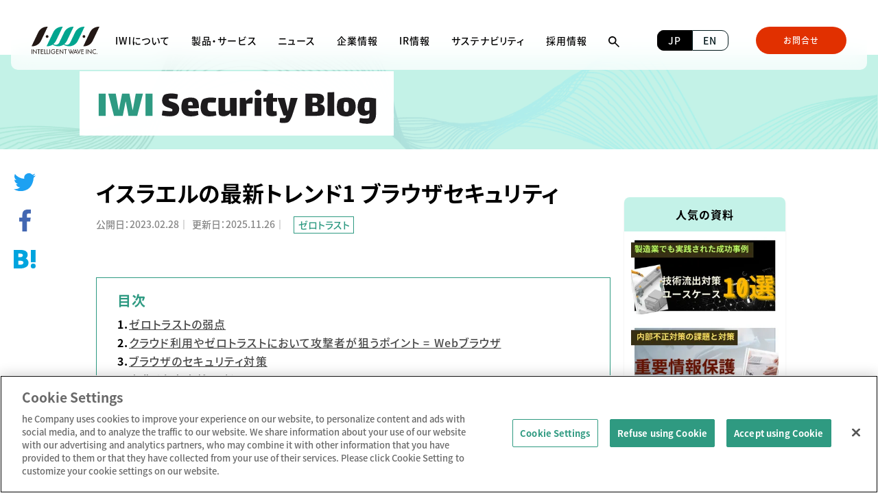

--- FILE ---
content_type: text/html
request_url: https://www.iwi.co.jp/blog/security/zerotrust/20230228/
body_size: 11424
content:
<!DOCTYPE html>
<html lang="ja" dir="ltr">
<head prefix="og: https://ogp.me/ns# article: https://ogp.me/ns/article#">
<meta charset="utf-8">
<meta name="robots" content="index, follow">
<!-- www.iwi.co.jp に対する OneTrust Cookie 同意通知の始点 -->
<script type="text/javascript" src="https://cdn-au.onetrust.com/consent/69d4c523-f9df-473e-b1be-b7d579a4a118/OtAutoBlock.js" ></script>
<script src="https://cdn-au.onetrust.com/scripttemplates/otSDKStub.js"  type="text/javascript" charset="UTF-8" data-domain-script="69d4c523-f9df-473e-b1be-b7d579a4a118" ></script>
<script type="text/javascript">
function OptanonWrapper() { }
</script>
<!-- www.iwi.co.jp に対する OneTrust Cookie 同意通知の終点 -->
<!-- Google Tag Manager -->
<script async src="https://www.googletagmanager.com/gtag/js?id=UA-59157772-1"></script>
<script>
  window.dataLayer = window.dataLayer || [];
  function gtag(){dataLayer.push(arguments);}
  gtag('js', new Date());
  gtag('config', 'UA-59157772-1');
</script>
<!-- End Google Tag Manager -->
<!--pardot-->
<script type="text/javascript">
piAId = '801563';
piCId = '3077';
piHostname = 'pi.pardot.com';

(function() {
        function async_load(){
                var s = document.createElement('script'); s.type = 'text/javascript';
                s.src = ('https:' == document.location.protocol ? 'https://pi' : 'http://cdn') + '.pardot.com/pd.js';
                var c = document.getElementsByTagName('script')[0]; c.parentNode.insertBefore(s, c);
        }
        if(window.attachEvent) { window.attachEvent('onload', async_load); }
        else { window.addEventListener('load', async_load, false); }
})();
</script>
<title>イスラエルの最新トレンド1 ブラウザセキュリティ｜インテリジェントウェイブ（IWI）</title>
<meta name="description" content="ブラウザセキュリティは、サーバー側のセキュリティ設定を統一的に行うソリューションのCASB（Cloud Application Security Broker）とは違いクライアントで利用するブラウザのセキュリティ対策です。今後どんなブラウザであってもセキュリティ対策を行う必要があると思われている状況は事実だと思いますし、それを実現できるソリューションを既に提供するスタートアップがいることもイスラエルの強みだと思います。">
<meta name="viewport" content="width=device-width,initial-scale=1.0">
<meta name="format-detection" content="telephone=no">
<meta http-equiv="X-UA-Compatible" content="IE=Edge">
<meta name="twitter:card" content="summary_large_image" />
<meta property="og:url" content="https://www.iwi.co.jp/blog/security/zerotrust/20230228/">
<meta property="og:type" content="article">
<meta property="og:title" content="イスラエルの最新トレンド1 ブラウザセキュリティ |株式会社インテリジェント ウェイブ">
<meta property="og:image" content="https://www.iwi.co.jp/assets-article/img/ogp_blog.png">
<meta property="og:description" content="ブラウザセキュリティは、サーバー側のセキュリティ設定を統一的に行うソリューションのCASB（Cloud Application Security Broker）とは違いクライアントで利用するブラウザのセキュリティ対策です。今後どんなブラウザであってもセキュリティ対策を行う必要があると思われている状況は事実だと思いますし、それを実現できるソリューションを既に提供するスタートアップがいることもイスラエルの強みだと思います。">
<meta property="og:site_name" content="株式会社インテリジェント ウェイブ">
<link rel="canonical" href="https://www.iwi.co.jp/blog/security/zerotrust/20230228/">
<link rel="icon" href="https://www.iwi.co.jp/assets/favicon.ico">
<link rel="apple-touch-icon" href="/assets-article/img/apple-icon.png">
<link rel="manifest" href="/assets-article/img/manifest.json">
<link rel="stylesheet" type="text/css" href="https://www.iwi.co.jp/css/reset.css" media="all">
<!--<link rel="stylesheet" type="text/css" href="https://www.iwi.co.jp/css/glonavi-footer.css" media="all">-->
<link rel="stylesheet" type="text/css" href="/assets-article/css/style_article.css" media="all">
<link rel="stylesheet" type="text/css" href="/blog_add.css" media="all">

<link rel="alternate" hreflang="ja" href="https://www.iwi.co.jp/products/security/recorded-future.html">
<link rel="alternate" hreflang="x-default" href="https://www.iwi.co.jp/">
<script type="application/ld+json">{
  "@context" : "http://schema.org",
  "@type" : "Article",
  "mainEntityOfPage":{ 
        "@type":"WebPage", 
        "@id":"https://www.iwi.co.jp/blog/security/zerotrust/20230228/" ,
"reviewedBy" : {
  "@type": "Person",
    "name": "靜間 隆二", "hasCredential":"なし", "jobTitle":"セキュリティエンジニア", "knowsAbout":"情報セキュリティ"}}, 
  "headline" : "イスラエルの最新トレンド1 ブラウザセキュリティ",
  "author" : {
       "@type" : "Person",
       "name" : "IWIセキュリティライターチーム"
       },
  "datePublished" : "2023-02-28T10:00:00+10:00",
  "dateModified" : "2025-11-26T10:00:00+10:00",
  "articleSection" : "Security Blog｜セキュリティブログ",
  "url" : "https://www.iwi.co.jp/blog/security/zerotrust/20230228/",
  "publisher" : {
       "@type" : "Organization",
       "name" : "株式会社インテリジェント ウェイブ｜セキュリティ開発部",
  "logo" : {
       "@type" : "ImageObject",
       "url" : "https://www.iwi.co.jp/img/iwi_logo.png"}
  },
  "description" : "ブラウザセキュリティは、サーバー側のセキュリティ設定を統一的に行うソリューションのCASB（Cloud Application Security Broker）とは違いクライアントで利用するブラウザのセキュリティ対策です。今後どんなブラウザであってもセキュリティ対策を行う必要があると思われている状況は事実だと思いますし、それを実現できるソリューションを既に提供するスタートアップがいることもイスラエルの強みだと思います。"
  }</script> 

</head>

<body>

<!---->
<link rel="stylesheet" href="/assets/css/styles.css">
<header class="header">

        <style>
    .header .nav__btn a {
    background: #E13000;
    height: 2.525rem;
    padding: 0px 2.5rem;
}
    img[src="/assets/images/logo.svg"] {
    display: inline-block;
    height: 40px;
    width: auto;
}
    .header__inner {
    gap: 40px;
    white-space: nowrap;
}
    
    
	.flex {
    display: flex !important;
    justify-content: flex-end;
}
    .header .nav__list li {
    padding: 0 0.95rem;
    }    
    
    @media screen and (max-width: 1199px) {
   .header .nav {
    flex-direction: row-reverse;
    }
    .header .nav__list li {
        display: none;
     }
	.header .nav__lang {
		display: none;
	 } 
	.header .nav__sp--menu {
    display: inline-block; 
      } 
	.nav__btn { 
		display: inline-block; }    
      }
}

    </style>

	<div class="header__inner">
		<div><a href="/"><img src="/assets/images/logo.svg" alt="Intelligent Wave Inc."></a></div>
		<nav class="nav">
			<ul class="nav__list">
				<li class="has-sub"><a href="/about/" class="has-sub-link"><span>IWIについて</span></a>
					<div class="sub-menu">
						<div class="sub-menu__inner">
							<div class="sub-menu__text">
								<h2><span class="en">About IWI</span></h2>
								<p>IWIについて</p>
							</div>
							<div class="sub-menu__link">
								<ul>
									<li><a href="/about/philosophy/">経営理念</a></li>
									<li><a href="/about/description/">事業領域</a></li>
									<li><a href="/about/strength/">IWIの強み</a></li>
									<li><a href="/about/40th/">40 Years of History</a></li>
								</ul>
							</div>
						</div>
					</div>
				</li>
				<li class="has-sub"><a href="/products/" class="has-sub-link"><span>製品・サービス</span></a>
					<div class="sub-menu">
						<div class="sub-menu__inner">
							<div class="sub-menu__text">
								<h2><span class="en">Products & Services</span></h2>
								<p>製品・サービス</p>
							</div>
							<div class="sub-menu__link">
								<ul>
									<li><a href="/products/category/payment/">決済</a></li>
									<li><a href="/products/category/security/">セキュリティ</a></li>
								 	<li><a href="/products/category/securities/">証券</a></li>
                                    <li><a href="/products/category/broadcasting/">放送</a></li>
									<li><a href="/products/category/innovation/">業種共通</a></li>
								</ul>
							</div>
						</div>
					</div>
				</li>
				<li class="has-sub"><a href="/news/" class="has-sub-link"><span>ニュース</span></a></li>
				<li class="has-sub"><a href="/company/" class="has-sub-link"><span>企業情報</span></a>
					<div class="sub-menu">
						<div class="sub-menu__inner">
							<div class="sub-menu__text">
								<h2><span class="en">Corporate Information</span></h2>
								<p>企業情報</p>
							</div>
							<div class="sub-menu__link">
								<ul>
									<li><a href="/company/message-from-ceo/">トップメッセージ</a></li>
                                    <li><a href="/company/about/">会社概要</a></li>
									<li><a href="/company/board-of-directors/">役員一覧</a></li>
									<li><a href="/company/history/">沿革</a></li>
								</ul>
							</div>
						</div>
					</div>
				</li>
				<li class="has-sub"><a href="/ir/" class="has-sub-link"><span>IR情報</span></a>
					<div class="sub-menu">
						<div class="sub-menu__inner">
							<div class="sub-menu__text">
								<h2><span class="en">IR Information</span></h2>
								<p>IR情報</p>
							</div>
							<div class="sub-menu__link">
								<ul>
									<li><a href="/ir/management-policy/">経営方針</a></li>
                                    <li><a href="/ir/ir-news/">IRニュース</a></li>
									<li><a href="/ir/individuai-investor/">個人投資家の皆さまへ</a></li>
									<li><a href="/ir/ir-archives/">IR資料室</a></li>
									<li><a href="/ir/finance-performance/">財務・業績</a></li>
                                    <li><a href="/ir/stock/">株式情報</a></li>
							        <li><a href="/ir/ir-calendar/">IRカレンダー</a></li>
									<li><a href="/ir/ir-policy/">IRポリシー</a></li>
								</ul>
							</div>
						</div>
					</div>
				</li>
				<li class="has-sub"><a href="/sustainability/" class="has-sub-link"><span>サステナビリティ</span></a>
					<div class="sub-menu">
						<div class="sub-menu__inner">
							<div class="sub-menu__text">
								<h2><span class="en">Sustainability</span></h2>
								<p>サステナビリティ</p>
							</div>
							<div class="sub-menu__link">
								<ul>
									<li><a href="/sustainability/top-message/">トップメッセージ</a></li>
									<li><a href="/sustainability/sustainability-management/">サステナビリティマネジメント</a></li>
									<li><a href="/sustainability/environment">環境</a></li>
									<li><a href="/sustainability/social">社会</a></li>
									<li><a href="/sustainability/governance">ガバナンス</a></li>
									<li><a href="/sustainability/esg-data/">ESGデータ集	</a></li>
								</ul>
							</div>
						</div>
					</div>
				</li>
				<li class="has-sub"><a href="/recruit/" class="has-sub-link"><span>採用情報</span></a>
					<div class="sub-menu">
						<div class="sub-menu__inner">
							<div class="sub-menu__text">
								<h2><span class="en">Recruit</span></h2>
								<p>採用情報</p>
							</div>
							<div class="sub-menu__link">
								<ul>
									<li><a href="/recruit/works/">仕事・キャリアを知る</a></li>
									<li><a href="/recruit/people/">人を知る</a></li>
									<li><a href="/recruit/benefits/">福利厚生を知る</a></li>
									<li><a href="/recruit/education/">人財育成を知る</a></li>
									<li><a href="/recruit/data/">数字で知る</a></li>
									<li><a href="/recruit/entry/">募集要項・エントリー<br>（ポテンシャル/キャリア/障がい者）</a></li>
								</ul>
							</div>
						</div>
					</div>
				</li>
				<li class="has-sub"><a href="#" data-target="search" class="js-ModalOpen"><span><img src="/assets/images/ico_search.svg" alt="検索"></span></a></li>
			</ul>

			<ul class="nav__lang">
				<li class="lang-ja"><a href="/" class="-active"><span>JP</span></a></li>
				<li class="lang-en"><a href="/en/" class=""><span>EN</span></a></li>
			</ul>

			<ul class="nav__btn">
				<li><a href="/contact/#contact-form"><span>お問合せ</span></a></li>
			</ul>
			<button class="nav__sp--menu">
				<div><span></span></div>
			</button>
		</nav>
	</div>

	<div id="sp__nav" class="sp__nav">
		<div class="sp__nav__inner">
			<div class="sp__nav__header">
				<!--<div class="sp__nav__btn"><a href="/contact/"><span>お問合せ・資料請求</span></a></div>-->
				<ul class="nav__lang flex">
				<li class="lang-ja"><a href="/" class="-active"><span>JP</span></a></li>
				<li class="lang-en"><a href="/en/" class=""><span>EN</span></a></li>
			</ul>
			</div>

			<div class="sp__nav__content">
				<ul class="sp__nav__list">
					<li class="has-sub"><span>IWIについて</span>
						<div class="submenu">
							<ul>
								<li><a href="/about/philosophy/">経営理念</a></li>
								<li><a href="/about/description/">事業領域</a></li>
								<li><a href="/about/strength/">IWIの強み</a></li>
								<li><a href="/about/40th/">40 Years of History</a></li>
							</ul>
						</div>
					</li>
					<li class="has-sub"><span>製品・サービス</span>
						<div class="submenu">
							<ul>
									<li><a href="/products/category/payment/">決済</a></li>
									<li><a href="/products/category/security/">セキュリティ</a></li>
								 	<li><a href="/products/category/securities/">証券</a></li>
                                    <li><a href="/products/category/broadcasting/">放送</a></li>
									<li><a href="/products/category/innovation/">業種共通</a></li>
							</ul>
						</div>
					</li>
					<li class="has-sub"><a href="/news/">ニュース</a></li>
					<li class="has-sub"><span>企業情報</span>
						<div class="submenu">
							<ul>
								<li><a href="/company/message-from-ceo/">トップメッセージ</a></li>
                                <li><a href="/company/about/">会社概要</a></li>
								<li><a href="/company/board-of-directors/">役員一覧</a></li>
								<li><a href="/company/history/">沿革</a></li>
							</ul>
						</div>
					</li>
					<li class="has-sub"><span>IR情報</span>
						<div class="submenu">
							<ul>
								<li><a href="/ir/management-policy/">経営方針</a></li>
                                <li><a href="/ir/ir-news/">IRニュース</a></li>
								<li><a href="/ir/individuai-investor/">個人投資家の皆さまへ</a></li>
								<li><a href="/ir/ir-archives/">IR資料室</a></li>
								<li><a href="/ir/finance-performance/">財務・業績</a></li>
                                <li><a href="/ir/stock/">株式情報</a></li>
							    <li><a href="/ir/ir-calendar/">IRカレンダー</a></li>
								<li><a href="/ir/ir-policy/">IRポリシー</a></li>
							</ul>
						</div>
					</li>
					<li class="has-sub"><span>サステナビリティ</span>
						<div class="submenu">
							<ul>
								<li><a href="/sustainability/top-message/">トップメッセージ</a></li>
								<li><a href="/sustainability/sustainability-management/">サステナビリティマネジメント</a></li>
								<li><a href="/sustainability/environment">環境</a></li>
								<li><a href="/sustainability/social">社会</a></li>
								<li><a href="/sustainability/governance">ガバナンス</a></li>
								<li><a href="/sustainability/esg-data/">ESGデータ集	</a></li>
							</ul>
						</div>
					</li>
					<li class="has-sub"><span>採用情報</span>
						<div class="submenu">
							<ul>
								<li><a href="/recruit/works/">仕事・キャリアを知る</a></li>
								<li><a href="/recruit/people/">人を知る</a></li>
								<li><a href="/recruit/benefits/">福利厚生を知る</a></li>
								<li><a href="/recruit/education/">人財育成を知る</a></li>
								<li><a href="/recruit/data/">数字で知る</a></li>
								<li><a href="/recruit/entry/">募集要項・エントリー<br>（ポテンシャル/キャリア/障がい者）</a></li>
							</ul>
						</div>
					</li>
					<li class=""><a href="/recruit/" class="inline">採用情報</a></li>
					<li class=""><a href="/contact/">お問合せ</a></li>
				</ul>
				<div class="sp__nav__flex">
					<ul style="justify-content: flex-end;">
						<!--<li><a href="/mail/contact/">メールマガジン登録</a></li>-->
						<li><a href="/blog/" class="en">IWI Security Blog</a></li>
					</ul>
				</div>
			</div>
        
        <!--<div class="sp__nav__footer">
				<ul>
					<li><a href="/sustainability/governance/website-notices/"><span>ウェブサイトご利用上の注意</span></a></li>
					<li><a href="/sustainability/governance/privacy-policy/"><span>個人情報保護方針</span></a></li>
					<li><a href="/sustainability/governance/privacy/"><span>個人情報の取扱いについて</span></a></li>
					<li><a href="/sustainability/governance/Information-security/"><span>情報セキュリティポリシー</span></a></li>
				</ul>
			</div>-->
		</div>
	</div>
</header>
<div id="search" class="modal">
	<div class="modal__wrapper">
		<div class="modalContentScroll">
			<div class="js-ModalClose modal__close" data-target="search"><span class="modal__close-inner"><img src="/assets/images/ico_close_g.svg" alt=""></span></div>
			<div class="modal__display  js-scroll-pos">
				<section class="modal__block">
					<div class="header-search__inner">
						<div class="header-search__title">
							<p class="dot en">Site Search</p>
							<h2>サイト内検索</h2>
						</div>
						<div class="header-search__area">
							<div class="header-search__block">
								<p>セキュリティブログのサイト内検索</p>
								<form method="get" action="https://www.iwi.co.jp/cgi-bin/mt/mt-search.cgi">
									<input type="hidden" name="IncludeBlogs" value="2">
									<input type="hidden" name="blog_id" value="1">
									<input type="hidden" name="limit" value="20">
									<input type="text" class="query" name="search">
									<button type="submit"><img src="/assets/images/ico_search.svg" alt="Search"></button>
								</form>
							</div>
						</div>
					</div>
				</section>
			</div>
		</div>
	</div>
	<div class="js-newsModalClose modal__bg"></div>
</div>
<div class="l-wrapper">
    <div class="l-mainImg">
        <div class="l-inner">
            <p class="l-mainImg__title"><a href="/blog/"><img src="/assets-article/img/logo_blog.svg" alt="IWI Security blog" width="458" height="93" loading="easer"></a></p>
        </div><!-- /.l-inner -->
    </div><!-- /.l-mainimg -->
	
	<div class="l-inner">
		<div class="l-contents" id="js-contents">
			<main role="main" class="l-main">
				<div class="l-entry-header">
					<h1 class="l-entry-header__title">イスラエルの最新トレンド1 ブラウザセキュリティ</h1>
                <div class="l-entry-header__info">
						<p class="l-entry-header__date">公開日：<time date-time="2023.02.28">2023.02.28</time>｜</p>
						<p class="l-entry-header__update">更新日：<time date-time="2025.11.26">2025.11.26</time>｜</p>
                        
                                            
                <a class="c-category" href="https://www.iwi.co.jp/blog/security/zerotrust/">ゼロトラスト</a>
					</div><!-- /.l-entry-header__info -->
				</div><!-- /.l-entry-header -->
            
　　　
            
				<div class="l-entry-content" id="js-content-mailMag">
					<div class="l-entry-header__toc">  <p class="l-entry-header__toc_title">目次</p>  <div id="js-mailTOC">  </div></div><!-- /.l-entry-header__toc --><p>社会情勢の変化や、<span>SaaS</span>提供者の台頭などによって、企業や個人のクラウド利用が一般的になってきました。それに伴い、セキュリティの考え方も、従来の企業設備等を起点とした境界型防御から、誰も信頼せず等しくセキュリティを向上するゼロトラストモデルに移っています。ゼロトラストに関する詳しい説明は、<a href="https://www.iwi.co.jp/blog/security/zerotrust/20211012/">ゼロトラストへの変革<span>- </span>セキュリティ対策を再考（前編）</a>、<a href="https://www.iwi.co.jp/blog/security/zerotrust/20211026/">ゼロトラストへの変革<span>- </span>セキュリティ対策を再考（後編）</a>をご覧ください。</p><p>しかし、比較的新しいモデルであるゼロトラストにも、弱点があります。今回の<span>Blog</span>では、その弱点と、それを補完する技術として、イスラエルの最新トレンドである「ブラウザセキュリティ」をご紹介したいと思います。</p><h2>ゼロトラストの弱点</h2><p>クラウドが一般化する中で、責任の所在に関する問題があります。クラウドの仕組みは、通常他社が提供するクラウドサービス上で自社のシステム開発を行いますが、このサービス基盤自体の動作保証は<span>SaaS</span>提供者側にありますが、システムの中身については、開発者（クラウド利用者側）にあるということです。</p><p>これはゼロトラストにおいても同じ問題があります。</p><p>例えば、ゼロトラストを実現するためのクラウドセキュリティにおいても、セキュリティが設定どおりに動作することはサービス提供者に責任がありますが、その設定が正しいかどうかについては、サービス利用者に責任があります。つまり、セキュリティ設定を行ったうえで、その設定を監視し検証することまでが利用者側の責任なのです。</p><p>クラウド上でやり取りされるデータについても、データの中身ややり取りまではクラウド事業者は関与しません。データが改ざんされたり、攻撃者によって第三者に送られたとしても、提供者側には責任がありません（もちろん、脆弱性やクラウド事業者側に重大な過失があった場合はこの限りではありません。</p><p>この辺りの詳細は、次回の<span>Blog</span>「イスラエルの最新トレンド<span>2 </span>データ・セキュリティ」でお話します。</p><h2>クラウド利用やゼロトラストにおいて攻撃者が狙うポイント = Webブラウザ</h2><p>クラウドソリューションの進展に合わせて、ほとんどのクラウドアプリケーションは特別なプログラムを使ってアプリケーションの処理を行うクライアント<span>/</span>サーバーモデルではなく、ブラウザベースの<span>Web</span>アプリケーションとなり、サーバー同士でのデータ連携も<span>API</span>で処理を行う形態に変化しました。また、クラウド上のアプリケーションサーバーの設定や起動などを行う管理コンソール機能も<span>Web</span>アプリケーションで提供されています。<span>Web</span>アプリケーションは通常<span>3</span>層アーキテクチャが用いられており、プレゼンテーション層で生成された情報をブラウザに送っています。</p><p><img src="https://www.iwi.co.jp/blog/images/854d0b6f7c956dcb8721d79e614e504baa3466f3.png" alt="クライアントとWebサーバ" width="1490" height="438" class="asset asset-image" style="max-width:100%;height:auto;display:block"/></p><p>そうしたアプリケーションは通常ブラウザからアクセスし利用します。つまり、ほとんどのクラウドアプリケーションはブラウザが各利用者のインターフェースとして存在します。<span>Microsoft Edge</span>、<span>Google Chrome</span>、<span>Firefox</span>、<span>Safari</span>、といった様々なブラウザがあり、これらの主流なツールにおいても脆弱性は発見されており、アップデートも短期間でリリースされています。問題として、こうしたツールは各個人の好みに応じて使われることが多く、セキュリティ対策が画一的に実施しきれていないことが挙げられます。</p><p>ここで攻撃が狙うのは、ブラウザを乗っ取ることで、クラウドアプリケーションやブラウザ間でやり取りされるデータの搾取や改竄です。「<span>MITB(Man In The Browser)</span>：ブラウザを経由した中間者攻撃」と言われます。</p><p><img src="https://www.iwi.co.jp/blog/images/1bb1ef4e658f038f3e9472dfadc8ddfbfb26985c.png" alt="MITB攻撃" width="1125" height="483" class="asset asset-image" style="max-width:100%;height:auto;display:block"/></p><p>攻撃手法は古くからありますが、多くの金融機関での不正送金などの事例が多くあります。</p><h2>ブラウザのセキュリティ対策</h2><p>ブラウザセキュリティは、ここ数年で注目が集まっている技術で既にいくつかソリューションも生まれています。しかし、大体のソリューションは、ベンダー提供の専用ブラウザ利用を前提にしています。</p><p>先ほども述べたように、ブラウザは個人の好みによる選択が大きく、どのブラウザを利用するか、ということを統制することは利便性の点からも困難です。</p><p>ここでイスラエルの最新の取組みをご紹介します。イスラエルでは、現在<span>Web</span>ブラウザにおける<span>JavaScript</span>実行の仕組みに注目してセキュリティ対策を実現するスタートアップが生まれてきています。</p><p>JavaScript<sup>*1</sup>について補足します。<span>JavaScript</span>はブラウザをサポートする言語であり、サイトの描画などは、ブラウザが直接実行する<span>HTML</span>（<span>Hyper Text Markup Language</span>、<span>Web</span>サイトの構造をブラウザに伝える言語）ではなく、<span>JavaScript</span>で書かれています。<span>JavaScript </span>を用いることで、動的に<span>Web</span>ページの内容を生成したり、フォームに入力された情報をチェックしたりできます。そのため、<span>JavaScript</span>はブラウザにおいて標準的に利用され、どのブラウザ（<span>Edge</span>、<span>Chrome</span>等）かを問わず共通する仕組みです。もちろん、<span>JavaScript</span>はブラウザの設定で無効化（＝使えなくする）することは可能です。</p><p>JavaScriptの実行には、<span>JavaScript Engine</span>が必要で、ブラウザ上でHTMLを実行中に、<span>JavaScript</span>が含まれていれば<span>JavaScript Engine</span>に渡して実行します。</p><p><img src="https://www.iwi.co.jp/blog/images/JS.png" alt="" width="1473" height="621" class="asset asset-image" style="max-width:100%;height:auto;display:block"/></p><p>JavaScriptは<span>Ecma International<sup>*2</sup></span>によって言語仕様が標準化されている（<span><a href="https://ja.wikipedia.org/wiki/ECMAScript">ECMAScript</a></span>, 規格番号<span>:ECMA-262</span>）のですが、<span>JavaScript</span>を実行するための<span>JavaScript Engine</span>は各種ツールによって提供されています。</p><p>イスラエルのスタートアップが注目している部分はこの<span>JavaScript Engine</span>への引き渡しです。昨年イスラエルへ出張した際に私の友人が設立したスタートアップでは、<span>Engine</span>に渡す前に、ブラウザ上で「実行させるべきか否か」という判断をすることで、ブラウザツールに依存せず、データ搾取を防ぐことのできるソリューションを開発していました</p><p>。海外では売れているようで、日本においても大企業でしばしば使われる<span>RBI</span>（<span>Remote Browser Isolation</span>）と呼ばれるソリューションを利用した仮想ブラウザを実現したり、ネットワーク分離をしていた顧客のコスト削減ができることでニーズが高まっているようです。</p><p>ブラウザセキュリティは、サーバー側のセキュリティ設定を統一的に行うソリューションの<span>CASB</span>（<span>Cloud Application Security Broker</span>）とは違いクライアントで利用するブラウザのセキュリティ対策です。</p><p>今後どんなブラウザであってもセキュリティ対策を行う必要があると思われている状況は事実だと思いますし、それを実現できるソリューションを既に提供するスタートアップがいることもイスラエルの強みだと思います。</p><h2 id="heading4">出典 (参考文献一覧)</h2><p><a href="https://ja.wikipedia.org/wiki/JavaScript" target="_blank" rel="noopener">※1 Wikipedia｜JavaScript（参考日：2023-02-21）</a><br /><a href="https://www.ecma-international.org/" target="_blank" rel="noopener">※2&nbsp;Ecma International｜HOME（参考日：2023-02-21）</a></p>
				</div><!-- /.l-entry-content -->

				<div class="l-entry-footer">
                    
                <section class="l-entry-footer__writer">
						<p style="font-size: 1.25rem; font-weight: bold; margin: 0 0 8px 0; font-size: 20px;">この記事の監修者<p>
						<div class="c-writer">
							<div class="c-writer__wrap">
								<figure class="c-writer__img">
									<img src="https://www.iwi.co.jp/blog/images/intelligent_wave_35211213_photo1.jpg" alt="この記事の監修者は靜間隆二" width="65" height="66" loading="lazy">
								</figure>
								<div class="c-writer__text">
									<p class="c-writer__name">靜間 隆二（第三システム本部 開発第二部 部長）</p>
									<p class="c-writer__description">当社入社から20年以上、情報セキュリティの事業に携わる。サイバー攻撃からの対策、内部不正による情報漏洩対策の両側面で専門知識を有する。中小～国内を代表する上場企業まで幅広いセキュリティ対策を支援した実績あり。</p>
								</div><!-- /.c-writer__text -->
							</div><!-- /.c-writer__wrap -->
						</div><!-- /.c-writer -->
					</section>

               
                
               <div class="c-mark">
  <div class="c-mark__wrap">
    <figure class="c-mark__img">
       <img src="https://www.iwi.co.jp/products/uploads/SGS_ISO-IEC_27001_with_ISMS-AC_TCL_LR.jpg" alt="当社はJIS Q 27001:2023 (ISO/IEC 27001:2022)の認証マークを取得しています" width="65" height="66" loading="lazy"> </figure>
    <div class="c-mark__text">
      <p class="c-mark__name">情報セキュリティへの取り組み</p>
      <p class="c-mark__description">株式会社インテリジェントウェイブ 第三システム本部 開発第二部は情報セキュリティマネジメントシステムの適合性評価制度であるJIS Q 27001:2023 (ISO/IEC 27001:2022)の認証を情報マネジメントシステム認定センター（ISMS-AC）認定下のSGSから取得しています。</p>
<ul class="c-mark__descriptionlist">
<li>登録組織：株式会社インテリジェントウェイブ 第三システム本部 開発第二部</li>
<li>認証登録番号：JP23/00000154</li>
    </ul>
    </div>
  </div>
  </div>
                <ul class="c-listSns js-sns">
						<li><a href="https://twitter.com/intent/tweet?url=https://www.iwi.co.jp/blog/security/zerotrust/20230228/&text=イスラエルの最新トレンド1 ブラウザセキュリティ" class="-twitter">twitter</a></li>
						<li><a href="https://www.facebook.com/sharer.php?u=https://www.iwi.co.jp/blog/security/zerotrust/20230228/" class="-facebook">Facebook</a></li>
						<li><a href="https://b.hatena.ne.jp/entry/https://www.iwi.co.jp/blog/security/zerotrust/20230228/" class="-hatena">hatena</a></li>
					</ul>

					<div class="l-entry-footer__bnr">
						<a href="https://www.iwi.co.jp/contact/products-contact/morphisec-archive.html" target="_blank" rel="noopener">
							<img src="/assets-article/img/bnr_mailmag_footer_pc.png" alt="Morphisec 資料ダウンロードはこちら" width="655" height="145" loading="lazy" class="u-pc">
							<img src="/assets-article/img/bnr_document.png" alt="Morphisec 資料ダウンロードはこちら" width="313" height="165" loading="lazy" class="u-sp">
						</a>
						<a href="https://www.iwi.co.jp/contact/products-contact/mail-magazine.html">
							<img src="/assets-article/img/bnr_security_mailmag_pc.png" alt="メールマガジン登録はこちら" width="655" height="145" loading="lazy" class="u-pc">
							<img src="/assets-article/img/bnr_security_mailmag_sp.png" alt="メールマガジン登録はこちら" width="313" height="165" loading="lazy" class="u-sp">
						</a>
					</div>                <!-- /.l-entry-footer__bnr -->

					<section class="l-entry-footer__related">
						<h2>ゼロトラストに関する人気記事</h2>
						<div class="c-boxArticle">
                            
							
                                <section class="c-boxArticle__item">
                                    
                                        <a href="https://www.iwi.co.jp/blog/security/zerotrust/20200324-vpn/">
                                    
                                        <div class="c-boxArticle__text">
                                            <div class="c-boxArticle__info">
                                                <time>2024.07.26</time>
                                                <span class="c-category">ゼロトラスト</span>
                                            </div><!-- /.c-boxPickup__info -->
                                            <p class="c-boxArticle__title">VPNの悪用などのセキュリティ事故事例</p>
                                        </div><!-- /.c-boxPickup__text -->
                                    </a>
                                </section>
                            
                                <section class="c-boxArticle__item">
                                    
                                        <a href="https://www.iwi.co.jp/blog/security/zerotrust/202003-zerotrust/">
                                    
                                        <div class="c-boxArticle__text">
                                            <div class="c-boxArticle__info">
                                                <time>2024.07.26</time>
                                                <span class="c-category">ゼロトラスト</span>
                                            </div><!-- /.c-boxPickup__info -->
                                            <p class="c-boxArticle__title">ゼロトラストアーキテクチャを実現する対策とは？テレワーク時代の対策とスマホの危険性</p>
                                        </div><!-- /.c-boxPickup__text -->
                                    </a>
                                </section>
                            
                                <section class="c-boxArticle__item">
                                    
                                        <a href="https://www.iwi.co.jp/blog/security/zerotrust/20230519/">
                                    
                                        <div class="c-boxArticle__text">
                                            <div class="c-boxArticle__info">
                                                <time>2023.05.19</time>
                                                <span class="c-category">ゼロトラスト</span>
                                            </div><!-- /.c-boxPickup__info -->
                                            <p class="c-boxArticle__title">内部情報漏えいリスク</p>
                                        </div><!-- /.c-boxPickup__text -->
                                    </a>
                                </section>
                            
                                <section class="c-boxArticle__item">
                                    
                                        <a href="https://www.iwi.co.jp/blog/security/zerotrust/20230426/">
                                    
                                        <div class="c-boxArticle__text">
                                            <div class="c-boxArticle__info">
                                                <time>2023.04.26</time>
                                                <span class="c-category">ゼロトラスト</span>
                                            </div><!-- /.c-boxPickup__info -->
                                            <p class="c-boxArticle__title">ChatGPTとサイバー攻撃</p>
                                        </div><!-- /.c-boxPickup__text -->
                                    </a>
                                </section>
                            
                                <section class="c-boxArticle__item">
                                    
                                        <a href="https://www.iwi.co.jp/blog/security/zerotrust/20230228/">
                                    
                                        <div class="c-boxArticle__text">
                                            <div class="c-boxArticle__info">
                                                <time>2023.02.28</time>
                                                <span class="c-category">ゼロトラスト</span>
                                            </div><!-- /.c-boxPickup__info -->
                                            <p class="c-boxArticle__title">イスラエルの最新トレンド1 ブラウザセキュリティ</p>
                                        </div><!-- /.c-boxPickup__text -->
                                    </a>
                                </section>
                            
                                <section class="c-boxArticle__item">
                                    
                                        <a href="https://www.iwi.co.jp/blog/security/zerotrust/20211026/">
                                    
                                        <div class="c-boxArticle__text">
                                            <div class="c-boxArticle__info">
                                                <time>2021.10.26</time>
                                                <span class="c-category">ゼロトラスト</span>
                                            </div><!-- /.c-boxPickup__info -->
                                            <p class="c-boxArticle__title">ゼロトラストの実現</p>
                                        </div><!-- /.c-boxPickup__text -->
                                    </a>
                                </section>
                            
                                <section class="c-boxArticle__item">
                                    
                                        <a href="https://www.iwi.co.jp/blog/security/zerotrust/20211012/">
                                    
                                        <div class="c-boxArticle__text">
                                            <div class="c-boxArticle__info">
                                                <time>2021.10.12</time>
                                                <span class="c-category">ゼロトラスト</span>
                                            </div><!-- /.c-boxPickup__info -->
                                            <p class="c-boxArticle__title">ゼロトラストと境界防御の違いは？</p>
                                        </div><!-- /.c-boxPickup__text -->
                                    </a>
                                </section>
                            

						</div><!-- /.c-boxArticle --> 
					</section>
				</div><!-- /.l-entry-footer -->

				<ul class="c-listSns -fixed js-sns">
					<li><a href="https://twitter.com/intent/tweet?url=https://www.iwi.co.jp/blog/security/zerotrust/20230228/&text=イスラエルの最新トレンド1 ブラウザセキュリティ" class="-twitter">twitter</a></li>
					<li><a href="https://www.facebook.com/sharer.php?u=https://www.iwi.co.jp/blog/security/zerotrust/20230228/" class="-facebook">Facebook</a></li>
					<li><a href="https://b.hatena.ne.jp/entry/https://www.iwi.co.jp/blog/security/zerotrust/20230228/" class="-hatena">hatena</a></li>
				</ul>
			</main>
			
			<aside class="l-aside" id="js-aside">
				<div class="l-aside__wrap" id="js-aside__wrap">
                <!-- 以下、サイドカラムの要素 -->                
  <div class="popular_document_wrap">
 <p class="popular_document_txt">人気の資料</p>
  <div class="popular_document">
	<a href="https://www.iwi.co.jp/contact/products-contact/cwat/technological-leaks.html" target="_blank" rel="noopener">
		<img src="https://www.iwi.co.jp/blog/images/side_bunner01.webp" alt="DLPで実現する 技術流出対策ユースケース10選" loading="lazy">
	</a>
</div>
  <div class="popular_document">
	<a href="https://www.iwi.co.jp/contact/products-contact/cwat/confidential-data.html" target="_blank" rel="noopener">
		<img src="https://www.iwi.co.jp/blog/images/side_bunner02.webp" alt="内部不正対策における重要情報保護の実態レポート" loading="lazy">
	</a>
</div>
<div class="popular_document">
	<a href="https://www.iwi.co.jp/contact/products-contact/recorded-future/acd-report.html" target="_blank" rel="noopener">
		<img src="https://www.iwi.co.jp/blog/images/side_bunner03.webp" alt="アクティブサイバーディフェンス現状分析レポート" loading="lazy">
	</a>
</div>
</div>
<div class="l-asideBnr">
<a href="https://www.iwi.co.jp/contact/products-contact/mail-magazine.html" target="_blank" rel="noopener">
		<img src="https://www.iwi.co.jp/blog/images/bnr_mailmag.png" alt="[毎月配信]IWIセキュリティ メールマガジン 無料登録はこちら" width="312" height="164" loading="lazy">
	</a>
	<a href="https://www.iwi.co.jp/products/security/morphisec.html" target="_blank" rel="noopener">
		<img src="https://www.iwi.co.jp/blog/images/Group%2043.png" alt="攻撃を成立させない 新発想のエンドポイントセキュリティMorphisecの製品ページ" width="312" height="164" loading="lazy">
	</a>
</div><!-- /.l-aside__bnr -->                
                					<div class="l-asideLink">
	<p class="l-asideLink__title">リンク</p>
	<ul class="l-asideLink__list">
    <li class="l-asideLink__item"><a href="https://www.iwi.co.jp/products/category/security/">ソリューション一覧</a></li>
	</ul>
</div><!-- /.l-asideLink -->
                					<div class="l-asideLink">
						<p class="l-asideList__title">公開年別一覧</p>
						<ul class="l-asideList__list">
							
								<li class="l-asideList__item"><a href="https://www.iwi.co.jp/blog/2025/">2025</a></li>
							
								<li class="l-asideList__item"><a href="https://www.iwi.co.jp/blog/2024/">2024</a></li>
							
								<li class="l-asideList__item"><a href="https://www.iwi.co.jp/blog/2023/">2023</a></li>
							
								<li class="l-asideList__item"><a href="https://www.iwi.co.jp/blog/2022/">2022</a></li>
							
								<li class="l-asideList__item"><a href="https://www.iwi.co.jp/blog/2021/">2021</a></li>
							
						</ul>
					</div><!-- /.l-aside__List -->
				</div><!-- /.l-aside__wrap -->
			</aside>

		</div><!-- /.l-contents -->
	</div><!-- /.l-inner -->
</div><!-- /.l-wrapper -->

<footer class="footer">


<style>
.breadcrumb ol li a {
    color: #ffffff;
    position: relative;
    padding-right: 1.25rem;
}
</style>
 
            	</mt:If>
            	</mt:If>

                    <li><a href="/blog/">セキュリティブログ</a></li>
                    
                        
            <li><a href="https://www.iwi.co.jp/blog/security/zerotrust/">ゼロトラスト</a></li>
                        
                         <li>イスラエルの最新トレンド1 ブラウザセキュリティ</li>
                    
                    
                    
                    
</mt:IfWebSite>


      <div class="footer__inner">

        <div class="footer__nav">
          <div class="footer__nav--area has-sub">
            <h4><a href="/about/">IWIについて</a></h4>
            <ul>
                <li class="sp"><a href="/about/">IWIについて</a></li>
                <li><a href="/about/philosophy/">経営理念</a></li>
				<li><a href="/about/description/">事業領域</a></li>
				<li><a href="/about/strength/">IWIの強み</a></li>
				<li><a href="/about/40th/">40 Years of History</a></li>
            </ul>
          </div>
          <div class="footer__nav--area has-sub">
             <h4><a href="/products/">製品・サービス</a></h4>
            <ul>
				<li class="sp"><a href="/products/">製品・サービス</a></li>
				<li><a href="/products/category/payment/">決済</a></li>
				<li><a href="/products/category/security/">セキュリティ</a></li>
				<li><a href="/products/category/securities/">証券</a></li>
                <li><a href="/products/category/broadcasting/">放送</a></li>
				<li><a href="/products/category/innovation/">業種共通</a></li>
            </ul>
          </div>
          <div class="footer__nav--area has-sub">
            <h4><a href="/news/">ニュース</a></h4>
            <ul>
              <li class="sp"><a href="/news/">ニュース</a></li>
            </ul>
          </div>
          <div class="footer__nav--area has-sub">
            <h4><a href="/company/">企業情報</a></h4>
            <ul>
<li class="sp"><a href="/company/">企業情報</a></li>
            	<li><a href="/company/message-from-ceo/">トップメッセージ</a></li>
            	<li><a href="/company/about/">会社概要</a></li>
            	<li><a href="/company/board-of-directors/">役員一覧</a></li>
            	<li><a href="/company/history/">沿革</a></li>
            </ul>
          </div>
          <div class="footer__nav--area has-sub">
            <h4><a href="/ir/">IR情報</a></h4>
            <ul>
              <li><a href="/ir/management-policy/">経営方針</a></li>
              <li><a href="/ir/ir-news/">IRニュース</a></li>
			  <li><a href="/ir/individuai-investor/">個人投資家の皆さまへ</a></li>
			  <li><a href="/ir/ir-archives/">IR資料室</a></li>
			  <li><a href="/ir/finance-performance/">財務・業績</a></li>
              <li><a href="/ir/stock/">株式情報</a></li>
			  <li><a href="/ir/ir-calendar/">IRカレンダー</a></li>
			  <li><a href="/ir/ir-policy/">IRポリシー</a></li>
            </ul>
          </div>
          <div class="footer__nav--area has-sub">
            <h4><a href="/sustainability/">サステナビリティ</a></h4>
            <ul>
              <li class="sp"><a href="/sustainability/">サステナビリティ</a></li>
              <li><a href="/sustainability/top-message/">トップメッセージ</a></li>
              <li><a href="/sustainability/sustainability-management/">サステナビリティマネジメント</a></li>
              <li><a href="/sustainability/environment">環境</a></li>
              <li><a href="/sustainability/social">社会</a></li>
              <li><a href="/sustainability/governance">ガバナンス</a></li>
              <li><a href="/sustainability/esg-data/">ESGデータ集</a></li>
             </ul>
          </div>
          <div class="footer__nav--area has-sub">
            <h4><span>採用情報</span></h4>
            <ul>
              <li class="sp"><a href="/recruit/">採用情報</a></li>
              <li><a href="/recruit/works/">仕事・キャリアを知る</a></li>
              <li><a href="/recruit/people/">人を知る</a></li>
              <li><a href="/recruit/benefits/">福利厚生を知る</a></li>
              <li><a href="/recruit/education/">人財育成を知る</a></li>
              <li><a href="/recruit/data/">数字でIWIを知る</a></li>
              <li><a href="/recruit/entry/">募集要項・エントリー<br>（ポテンシャル/キャリア/障がい者）</a></li>
            </ul>
          </div>

        </div>
        <div class="footer__logo">
          <!--div class="footer__logo--image">
            <ul>
              <li><a href="#"><img src="assets/images/footer_logo01.webp" alt=""></a></li>
              <li><a href="#"><img src="assets/images/footer_logo02.webp" alt=""></a></li>
              <li><a href="#"><img src="assets/images/footer_logo03.webp" alt=""></a></li>
              <li><a href="#"><img src="assets/images/footer_logo04.webp" alt=""></a></li>
            </ul>
          </div-->
          <div class="footer__logo--link">
            <ul>
              <li><a href="/blog/">セキュリティブログ</a></li>
            </ul>
          </div>
        </div>
        <div class="footer__link">
          <ul>
            <li><a href="https://www.iwi.co.jp/website-notices.html"><span>ウェブサイトご利用上の注意</span></a></li>
            <li><a href="/sustainability/governance/privacy-policy/"><span>個人情報の取扱いについて</span></a></li>
            <li><a href="/sustainability/governance/information-security/"><span>情報セキュリティポリシー</span></a></li>
          </ul>
          <small class="p-footer_small">© INTELLIGENT WAVE INC.</small>
        </div>
      </div>
    </footer>

<script src="/assets/js/common.js" defer=""></script>

<script type="text/javascript" src="/js/jquery-3.5.1.min.js"></script>
<script type="text/javascript" src="/js/tocbot.min.js" defer></script>
<script type="text/javascript" src="/js/sticky-sidebar.min.js" defer></script>
<script type="text/javascript" src="/assets-article/js/cmn.js" defer></script>
</body>
</html>

--- FILE ---
content_type: text/css
request_url: https://www.iwi.co.jp/assets-article/css/style_article.css
body_size: 8409
content:
min(75%, 750px)@charset "UTF-8";
/* ==========================================================
!font-face
========================================================== */
@font-face {
  font-family: "Noto Sans JP";
  font-style: normal;
  font-weight: 400;
  src: url(/assets-article/font/NotoSansJP-Regular.woff2) format("woff2"), url(/assets-article/font/NotoSansJP-Regular.woff) format("woff"), url(/assets-article/font/NotoSansJP-Regular.otf) format("opentype");
}
@font-face {
  font-family: "Noto Sans JP";
  font-style: normal;
  font-weight: 500;
  src: url(/assets-article/font/NotoSansJP-Medium.woff2) format("woff2"), url(/assets-article/font/NotoSansJP-Medium.woff) format("woff"), url(/assets-article/font/NotoSansJP-Medium.otf) format("opentype");
}
@font-face {
  font-family: "Noto Sans JP";
  font-style: normal;
  font-weight: 700;
  src: url(/assets-article/font/NotoSansJP-Bold.woff2) format("woff2"), url(/assets-article/font/NotoSansJP-Bold.woff) format("woff"), url(/assets-article/font/NotoSansJP-Bold.otf) format("opentype");
}
html, body, div, span, applet, object, iframe, h1, h2, h3, h4, h5, h6, p, blockquote, pre, a, abbr, acronym, address, big, cite, code, del, dfn, em, img, ins, kbd, q, s, samp, small, strike, strong, sub, sup, tt, var, b, u, i, center, dl, dt, dd, ol, ul, li, fieldset, form, label, legend, table, caption, tbody, tfoot, thead, tr, th, td, article, aside, canvas, details, embed, figure, figcaption, footer, header, hgroup, menu, nav, output, ruby, section, summary, time, mark, audio, video {
  line-height: 1.5;
}

/* ==========================================================
!HTML5 elements
========================================================== */
header,
footer,
nav,
main,
section,
aside,
article {
  display: block;
}

figure,
figcaption {
  margin: 0;
  padding: 0;
}

/* ==========================================================
!Reseting
========================================================== */
/* 全ての要素のbox-sizingをデフォルトでborder-boxにする */
:root {
  -webkit-box-sizing: border-box;
          box-sizing: border-box;
}

*,
::before,
::after {
  border-width: 0;
  border-style: solid;
  -webkit-box-sizing: inherit;
          box-sizing: inherit;
}

body {
  color: #484848;
  font-family: "Noto Sans JP", "ヒラギノ角ゴシック", "YuGothic", "游ゴシック体", "Yu Gothic", "游ゴシック", "ヒラギノ角ゴPro W3", "Hiragino Kaku Gothic Pro", "ＭＳ Ｐゴシック", "MS PGothic", Arial, Helvetica, Verdana, sans-serif;
  font-size: 16px;
  font-size: 1rem;
  -webkit-font-feature-settings: "palt";
          font-feature-settings: "palt";
  letter-spacing: 0.07em;
  line-height: 1.5;
  -webkit-text-size-adjust: none;
     -moz-text-size-adjust: none;
      -ms-text-size-adjust: none;
          text-size-adjust: none;
  background: #ffffff none;
  overflow-scrolling: touch;
}

/* Hack for Safari 7.1-8.0 */
_::-webkit-full-page-media,
_:future,
:root body {
  -webkit-font-feature-settings: "pkna";
          font-feature-settings: "pkna";
}

body,
div,
pre,
p,
blockquote,
dl,
dt,
dd,
ul,
ol,
li,
h1,
h2,
h3,
h4,
h5,
h6,
form,
fieldset,
th,
td {
  margin: 0;
  padding: 0;
}

input,
textarea {
  margin: 0;
  font-size: 100%;
}

label {
  cursor: pointer;
}

table {
  border-collapse: collapse;
  border-spacing: 0;
  font-size: 100%;
}

fieldset,
img {
  border: 0;
}

img {
  max-width: 100%;
  height: auto;
  vertical-align: middle;
}

address,
caption,
cite,
code,
dfn,
em,
th,
var {
  font-weight: normal;
  font-style: normal;
}

ol,
ul {
  list-style: none;
}

caption,
th {
  text-align: left;
}

h1,
h2,
h3,
h4,
h5,
h6 {
  font-size: 100%;
  font-weight: normal;
}

q:after,
q:before {
  content: "";
}

a,
input {
  /* outline: none; */
}

a {
  cursor: pointer;
}

abbr,
acronym {
  border: 0;
}

/* ==========================================================
!Clearfix
========================================================== */
.clearfix:after {
  display: block;
  clear: both;
  content: "";
}

/* ==========================================================
!Layout
========================================================== */
html {
  overflow-y: scroll;
}

body {
  text-align: left;
  overflow: hidden;
}

@media print {
  html,
html body {
    *zoom: 0.65;
  }
}
/* ==========================================================
!Wrapper
========================================================== */
.l-wrapper {
  margin: 55px 0 0 0;
}

@media only screen and (min-width: 1001px), print {
  .l-wrapper {
    margin: 80px 0 0 0;
  }
}
/* ==========================================================
!contents
========================================================== */
.l-contents {
  padding: 10% 0;
  overflow: visible;
}
.l-contents.-top::before {
  content: "";
  display: block;
  width: 100vw;
  height: 90vw;
  position: fixed;
  top: 150px;
  left: 0;
  background: url(/assets-article/img/top/bg_top.png) no-repeat;
  background-size: cover;
  background-position: center center;
  z-index: -1;
}

/* 768px以上（タブレット） */
@media only screen and (min-width: 768px), print {
  .l-contents {
    display: -webkit-box;
    display: -ms-flexbox;
    display: flex;
    -webkit-box-pack: justify;
        -ms-flex-pack: justify;
            justify-content: space-between;
    margin: 40px 0 80px 0;
    padding: 0;
  }
  .l-contents::before {
    max-height: 410px;
  }
}
@media only screen and (min-width: 1001px), print {
  .l-contents.-top::before {
    left: 50%;
    -webkit-transform: translate(-50%, 0);
            transform: translate(-50%, 0);
    background-position: center bottom;
  }
}
/* ==========================================================
!main
========================================================== */
.l-main {
  padding: 0;
}

/* 768px以上（タブレット） */
@media only screen and (min-width: 768px), print {
  .l-main {
    width: min(75%, 750px);
    position: relative;
  }
}
/* ==========================================================
!Section Common
========================================================== */
.l-inner {
  padding: 0 6% 0 6%;
  /* SPで左右に余白を空ける */
}

/* 768px以上（タブレット） */
@media only screen and (min-width: 768px), print {
  .l-inner {
    margin: 0 auto;
    padding: 0 24px;
    max-width: 1048px;
  }
}
/* ==========================================================
!Mainimg
========================================================== */
.l-mainImg {
  background: url(/assets-article/img/bg_mainImg.png) no-repeat, #D5EFE9;
  background-size: cover;
  background-position: center center;
  padding: 6% 0;
}
.l-mainImg__title {
  width: 95%;
  margin: 0 0 0 -3%;
}
.l-mainImg__text {
  margin: 2% 0 0 0;
  letter-spacing: 0;
  font-weight: bold;
  line-height: 1;
  font-size: 15px;
  /*IE9以下で反映されるよう記述*/
  font-size: 0.9375rem;
}
.l-mainImg.-top {
  background: url(/assets-article/img/top/bg_mainImg_top_sp.png) no-repeat, #ffffff;
  background-position: left bottom;
  background-size: cover;
  padding: 6% 0 4% 0;
}

/* 768px以上（タブレット） */
@media only screen and (min-width: 768px), print {
  .l-mainImg {
    padding: 24px 0 20px 0;
  }
  .l-mainImg__title {
    margin: 0 0 0 -24px;
    width: min(46%, 458px);
  }
  .l-mainImg__text {
    margin: 0 0 0 40px;
    font-size: 18px;
    /*IE9以下で反映されるよう記述*/
    font-size: 1.125rem;
  }
  .l-mainImg.-top {
    background: url(/assets-article/img/top/bg_mainImg_top_pc.png) no-repeat, #ffffff;
    background-position: left 10% bottom;
    background-size: cover;
    padding: 50px 0 50px 0;
  }
  .l-mainImg.-top .l-inner {
    display: -webkit-box;
    display: -ms-flexbox;
    display: flex;
    -webkit-box-align: center;
        -ms-flex-align: center;
            align-items: center;
  }
}
/* ==========================================================
!aside
========================================================== */
.l-aside {
  margin: 12% 0 0 0;
}
.l-aside .c-writer {
  padding: 8% 9%;
}
.l-aside .c-writer .c-btn01 {
  width: 100%;
  margin: 5% auto 0;
  font-size: 16px;
  /*IE9以下で反映されるよう記述*/
  font-size: 1rem;
}

.l-asideLink {
  background: #ECF8F5;
  padding: 8%;
  border-radius: 8px;
  margin: 8% 0 0 0;
}
.l-asideLink__title {
  font-weight: bold;
}
.l-asideLink__list {
  margin: 5% 0 0 0;
}
.l-asideLink__item {
  margin: 3% 0 0 0;
}
.l-asideLink__item a {
  color: #2E9A82;
  text-decoration: underline;
  display: inline-block;
  padding: 0 0 0 1em;
  text-indent: -1em;
}
.l-asideLink__item a:before {
  content: "";
  display: inline-block;
  width: 0.5em;
  height: 0.5em;
  border: 1px solid #2E9A82;
  border-width: 2px 2px 0 0;
  margin: 0 0.5em 0 0;
  -webkit-transform: rotate(45deg);
          transform: rotate(45deg);
  vertical-align: middle;
}

.l-asideBnr {
  margin: 8% 0 0 0;
}
.l-asideBnr a {
  display: block;
  border-radius: 8px;
  overflow: hidden;
  -webkit-box-shadow: 0 3px 3px 0 #00000016;
          box-shadow: 0 3px 3px 0 #00000016;
}
.l-asideBnr a img {
  width: 100%;
}
.l-asideBnr a + a {
  margin: 5% 0 0 0;
}

.l-asideList__title {
  font-weight: bold;
}
.l-asideList__item {
  margin: 3% 0 0 0;
}
.l-asideList__item a {
  color: #2E9A82;
  text-decoration: underline;
  display: inline-block;
  padding: 0 0 0 1em;
  text-indent: -1em;
}
.l-asideList__item a:before {
  content: "";
  display: inline-block;
  width: 0.5em;
  height: 0.5em;
  border: 1px solid #2E9A82;
  border-width: 2px 2px 0 0;
  margin: 0 0.5em 0 0;
  -webkit-transform: rotate(45deg);
          transform: rotate(45deg);
  vertical-align: middle;
}

/* 768px以上（タブレット） */
@media only screen and (min-width: 768px), print {
  .l-aside {
    margin: 0;
    width: min(25%, 230px);
    will-change: min-height;
  }
  .l-aside__wrap {
    -webkit-transform: translate3d(0, 0, 0);
            transform: translate3d(0, 0, 0);
    will-change: position, transform;
  }
  .l-aside__wrap > *:first-of-type.l-asideLink {
    margin-top: 0;
  }

  .l-asideLink {
    margin: 28px 0 0 0;
  }
  .l-asideLink__item a {
    -webkit-transition: -webkit-text-decoration 0.3s;
    transition: -webkit-text-decoration 0.3s;
    transition: text-decoration 0.3s;
    transition: text-decoration 0.3s, -webkit-text-decoration 0.3s;
  }
  .l-asideLink__item a:hover {
    text-decoration: none;
  }

  .l-asideList__item a {
    -webkit-transition: -webkit-text-decoration 0.3s;
    transition: -webkit-text-decoration 0.3s;
    transition: text-decoration 0.3s;
    transition: text-decoration 0.3s, -webkit-text-decoration 0.3s;
  }
  .l-asideList__item a:hover {
    text-decoration: none;
  }

  .l-asideBnr {
    margin: 32px 0 0 0;
  }
  .l-asideBnr a {
    -webkit-transition: border 0.3s;
    transition: border 0.3s;
    border: 2px solid transparent;
  }
  .l-asideBnr a + a {
    margin: 30px 0 0 0;
  }
  .l-asideBnr a:hover {
    border: 2px solid #2E9A82;
  }
}
/* ==========================================================
!entry
========================================================== */
.l-entry-header__title {
  font-weight: bold;
  letter-spacing: 0;
  font-size: 26px;
  /*IE9以下で反映されるよう記述*/
  font-size: 1.625rem;
}
.l-entry-header__date, .l-entry-header__update {
  color: #868686;
  display: inline-block;
  letter-spacing: 0;
  font-size: 14px;
  /*IE9以下で反映されるよう記述*/
  font-size: 0.875rem;
}
.l-entry-header .c-category {
  display: block;
  width: -webkit-max-content;
  width: -moz-max-content;
  width: max-content;
  margin: 2% 0 0 0;
}
.l-entry-header__img {
  border-radius: 8px;
  overflow: hidden;
  margin: 5% 0;
  -webkit-box-shadow: 0 3px 3px 0 #00000016;
          box-shadow: 0 3px 3px 0 #00000016;
}
.l-entry-header__toc {
  border: 1px solid #2E9A82;
  padding: 8%;
  margin: 5% 0 0 0;
}
.l-entry-header__toc_title {
  color: #2E9A82;
  font-weight: bold;
  font-size: 20px;
  /*IE9以下で反映されるよう記述*/
  font-size: 1.25rem;
}
.l-entry-header__toc ol {
  counter-reset: toc;
}
.l-entry-header__toc li {
  margin: 3% 0 0 0;
  padding: 0 0 0 1.2em;
  text-indent: -1.4em;
}
.l-entry-header__toc li:before {
  counter-increment: toc;
  content: "[" counter(toc) "]";
}
.l-entry-header__toc a {
  color: #484848;
  text-decoration: underline;
}
.l-entry-header__description {
  margin: 16px 0 0 0;
}
.l-entry-header.-writer .l-entry-header__title {
  padding-left: 0.8em;
  border-left: 8px solid #2E9A82;
  font-size: 26px;
  /*IE9以下で反映されるよう記述*/
  font-size: 1.625rem;
}
.l-entry-header.-writer .l-entry-header__img {
  border-radius: 0;
  -webkit-box-shadow: none;
          box-shadow: none;
}

.l-entry-footer {
  border-top: 1px solid #868686;
}
.l-entry-footer__writer {
  margin: 5% 0;
}
.l-entry-footer__writer h2 {
  font-weight: bold;
  margin: 0 0 8px 0;
  font-size: 20px;
  /*IE9以下で反映されるよう記述*/
  font-size: 1.25rem;
}
.l-entry-footer__writer .c-writer + .c-writer {
  margin: 3% 0 0 0;
}
.l-entry-footer .c-listSns {
  margin: 5% 0;
}
.l-entry-footer__bnr {
  margin: 5% 0 0 0;
}
.l-entry-footer__bnr a {
  display: block;
  border-radius: 8px;
  overflow: hidden;
  -webkit-transition: opacity 0.3s;
  transition: opacity 0.3s;
}
.l-entry-footer__bnr a:hover {
  opacity: 0.6;
}
.l-entry-footer__bnr a + a {
  margin: 3% 0 0 0;
}
.l-entry-footer__related {
  margin: 10% 0 0 0;
}
.l-entry-footer__related h2 {
  font-weight: bold;
  margin: 0 0 8px 0;
  font-size: 20px;
  /*IE9以下で反映されるよう記述*/
  font-size: 1.25rem;
}
.l-entry-footer__link {
  margin: 5% 0 0 0;
}
.l-entry-footer__link h2 {
  font-weight: bold;
  font-size: 20px;
  /*IE9以下で反映されるよう記述*/
  font-size: 1.25rem;
}
.l-entry-footer__link .text {
  margin: 3% 0 0 0;
  color: #868686;
  word-break: break-all;
  font-size: 12px;
  /*IE9以下で反映されるよう記述*/
  font-size: 0.75rem;
}
.l-entry-footer__link .text a {
  color: #868686;
  text-decoration: underline;
}

/* 768px以上（タブレット） */
@media only screen and (min-width: 768px), print {
  .l-entry-header__title {
    font-size: 32px;
    /*IE9以下で反映されるよう記述*/
    font-size: 2rem;
  }
  .l-entry-header__info {
    margin: 8px 0 0 0;
  }
  .l-entry-header .c-category {
    display: inline-block;
    margin: 0 0 0 8px;
    padding: 0.05em 0.4em;
    font-size: 14px;
    /*IE9以下で反映されるよう記述*/
    font-size: 0.875rem;
  }
  .l-entry-header__toc {
    margin: 40px 0 0 0;
    padding: 18px;
  }
  .l-entry-header__toc li {
    margin: 8px 0 0 0;
  }
  .l-entry-header__toc a {
    -webkit-transition: -webkit-text-decoration 0.3s;
    transition: -webkit-text-decoration 0.3s;
    transition: text-decoration 0.3s;
    transition: text-decoration 0.3s, -webkit-text-decoration 0.3s;
  }
  .l-entry-header__toc a:hover {
    text-decoration: none;
  }

  .l-entry-footer__bnr {
    margin: 40px 0 0 0;
  }
  .l-entry-footer__bnr a + a {
    margin: 24px 0 0 0;
  }
  .l-entry-footer__related {
    margin: 64px 0 0 0;
  }
  .l-entry-footer__related h2 {
    text-align: center;
    margin: 0 0 32px 0;
    font-size: 26px;
    /*IE9以下で反映されるよう記述*/
    font-size: 1.625rem;
  }
  .l-entry-footer__link .text a:hover {
    text-decoration: none;
  }
}
/* 1208px以上（大きめPC） */
@media only screen and (min-width: 1280px), print {
  .l-entry-footer .c-listSns {
    display: none;
  }
}
/* ==========================================================
!Editor内スタイル
========================================================== */
.l-entry-content {
  font-weight: 500;
  padding: 0 0 10% 0;
}
.l-entry-content > * {
  line-height: 2;
}
.l-entry-content h2,
.l-entry-content h3,
.l-entry-content h4 {
  font-weight: 700;
  margin: 7% 0 0 0;
  line-height: 1.5;
  letter-spacing: 0.05rem;
}
.l-entry-content h2 {
  padding-left: 0.8em;
  border-left: 8px solid #2E9A82;
  font-size: 22px;
  /*IE9以下で反映されるよう記述*/
  font-size: 1.375rem;
}
.l-entry-content h3 {
  padding-left: 1em;
  position: relative;
  font-size: 20px;
  /*IE9以下で反映されるよう記述*/
  font-size: 1.25rem;
}
.l-entry-content h3:before {
  content: "";
  display: inline-block;
  width: 0.7em;
  height: 8px;
  background: #2E9A82;
  vertical-align: middle;
  position: absolute;
  left: 0;
  top: 0.55em;
}
.l-entry-content h4 {
  font-size: 18px;
  /*IE9以下で反映されるよう記述*/
  font-size: 1.125rem;
}
.l-entry-content > p {
  margin: 5% 0 0 0;
}
.l-entry-content > p mark {
  background: #D5EFE9;
  padding: 0 0.2em;
}
.l-entry-content ul {
  margin: 5% 0 0 0;
}
.l-entry-content ul:not([class]) li {
  padding: 0 0 0 2em;
  text-indent: -1em;
  line-height: 1.7;
}
.l-entry-content ul:not([class]) li:before {
  content: "";
  display: inline-block;
  width: 0.5em;
  height: 0.5em;
  background: #2E9A82;
  border-radius: 50%;
  margin: 0 0.6em 0 0;
  vertical-align: middle;
}
.l-entry-content ul:not([class]) li > ul {
  margin: 0;
}
.l-entry-content ul:not([class]) li + li {
  margin-top: 2%;
}
.l-entry-content ol {
  display: table;
  margin: 0;
  padding: 0;
}
.l-entry-content ol li {
  list-style-type: decimal;
  margin: 0;
  padding: 0;
  display: table-row;
  counter-increment: table-ol;
}
.l-entry-content ol li:before {
  content: counter(table-ol) ".";
  display: table-cell;
  padding-right: 0.4em;
  text-align: right;
  font-weight: 700;
}
.l-entry-content ol li:after {
  content: "";
  display: block;
  margin-bottom: 1em;
}
.l-entry-content ol li:last-of-type:after {
  margin-bottom: 0;
}
.l-entry-content ol li > ol {
  margin: 0;
}
.l-entry-content ol li > ol li {
  padding: 0 0 0 1.5em;
  text-indent: -1em;
}
.l-entry-content ol li + li {
  margin-top: 2%;
}
.l-entry-content p a,
.l-entry-content li a,
.l-entry-content table a,
.l-entry-content blockquote a {
  text-decoration: underline;
  color: #2E9A82;
}
.l-entry-content p a:hover,
.l-entry-content li a:hover,
.l-entry-content table a:hover,
.l-entry-content blockquote a:hover {
  text-decoration: none;
}
.l-entry-content p a[target=_blank]:after,
.l-entry-content li a[target=_blank]:after,
.l-entry-content table a[target=_blank]:after,
.l-entry-content blockquote a[target=_blank]:after {
  content: "";
  display: inline-block;
  width: 1em;
  height: 0.8em;
  margin: 0 0.4em 0.2em 0.2em;
  vertical-align: middle;
  content: "";
  background: url(/assets-article/img/ico_blank.svg) no-repeat top;
  background-size: contain;
}
.l-entry-content p a[href$=".pdf"]:after,
.l-entry-content li a[href$=".pdf"]:after,
.l-entry-content table a[href$=".pdf"]:after,
.l-entry-content blockquote a[href$=".pdf"]:after {
  content: "";
  display: inline-block;
  width: 0.8em;
  height: 0.8em;
  margin: 0 0.4em 0.2em 0.2em;
  vertical-align: middle;
  content: "";
  background: url(/assets-article/img/ico_pdf.svg) no-repeat no-repeat top;
  background-size: contain;
}
.l-entry-content table {
  margin: 5% 0 0 0;
  border: 1px solid #868686;
  border-width: 1px 0 0 1px;
  width: 100%;
  display: block;
  overflow-x: scroll;
  white-space: nowrap;
  font-size: 1.4px;
  /*IE9以下で反映されるよう記述*/
  font-size: 0.0875rem;
}
.l-entry-content table th,
.l-entry-content table td {
  border: 1px solid #868686;
  border-width: 0 1px 1px 0;
  padding: 0.2em 0.5em;
}
.l-entry-content table th {
  background: #F0F0F0;
}
.l-entry-content figure {
  margin: 5% 0;
}
.l-entry-content figure figcaption {
  margin: 4px 0 0 0;
  font-size: 12px;
  /*IE9以下で反映されるよう記述*/
  font-size: 0.75rem;
}
.l-entry-content blockquote {
  margin: 5% 0;
  background: #F4FAF0;
  border-radius: 8px;
  padding: 8%;
}
.l-entry-content code {
  display: block;
  padding: 10px;
  border: solid 1px #F0F0F0;
  border-radius: 3px;
  font-size: 15px;
  line-height: 1.6;
  word-break: break-all;
  word-wrap: break-word;
  background: #F0F0F0;
}
.l-entry-content hr {
  margin: 8% 0;
  height: 1px;
  background: #868686;
}
.l-entry-content video {
  margin: 5% auto 0;
  position: absolute;
  top: 0;
  right: 0;
  width: 100%;
  height: 100%;
  margin: 0 auto;
}
.l-entry-content.-mailMag {
  counter-reset: chapter;
}
.l-entry-content.-mailMag h2 {
  padding: 0;
  border: none;
  color: #2E9A82;
  counter-reset: sub-chapter;
}
.l-entry-content.-mailMag h2:before {
  counter-increment: chapter;
  content: "[" counter(chapter) "]";
}
.l-entry-content.-mailMag h3 {
  counter-reset: section;
  padding: 0;
}
.l-entry-content.-mailMag h3:before {
  width: auto;
  height: auto;
  background: none;
  position: relative;
  counter-increment: sub-chapter;
  content: counter(sub-chapter) ".";
  top: auto;
  vertical-align: baseline;
}

/* 768px以上（タブレット） */
@media only screen and (min-width: 768px), print {
  .l-entry-content {
    padding: 0 0 60px 0;
  }
  .l-entry-content h2,
.l-entry-content h3,
.l-entry-content h4 {
    font-weight: 700;
    margin: 40px 0 0 0;
  }
  .l-entry-content > p,
.l-entry-content ul,
.l-entry-content ol {
    margin: 16px 0 0 0;
  }
  .l-entry-content table,
.l-entry-content blockquote {
    margin: 24px 0 0 0;
  }
  .l-entry-content blockquote {
    padding: 24px;
  }
  .l-entry-content hr {
    margin: 80px 0;
  }
  .l-entry-content table {
    white-space: normal;
    display: table;
  }
  .l-entry-content table th, .l-entry-content table td {
    padding: 20px 18px;
  }
  .l-entry-content table th + th {
    width: 24%;
  }
  .l-entry-content table td + td {
    width: 24%;
  }
  .l-entry-content table ul, .l-entry-content table ol {
    margin: 0;
  }
}
/* ==========================================================
!summary
========================================================== */
.l-summary {
  margin: 0 0 10% 0;
}
.l-summary__title {
  font-weight: bold;
  font-size: 26px;
  /*IE9以下で反映されるよう記述*/
  font-size: 1.625rem;
}
.l-summary p {
  line-height: 1.8;
  margin: 3% 0 0 0;
}

/* 768px以上（タブレット） */
@media only screen and (min-width: 768px), print {
  .l-summary {
    margin: 0 0 40px 0;
  }
  .l-summary__title {
    font-size: 32px;
    /*IE9以下で反映されるよう記述*/
    font-size: 2rem;
  }
  .l-summary p {
    margin: 16px 0 0 0;
  }
}
/* ==========================================================
!Box
========================================================== */
.c-boxArticle__item {
  background: #ffffff;
  -webkit-box-shadow: 0 3px 3px 0 #00000016;
          box-shadow: 0 3px 3px 0 #00000016;
  margin: 5% 0 0 0;
  border-radius: 8px;
  overflow: hidden;
}
.c-boxArticle__item a {
  display: block;
}
.c-boxArticle__img {
  width: 100%;
  position: relative;
  padding-top: 56.25%;
}
.c-boxArticle__img img {
  position: absolute;
  width: 100%;
  height: 100%;
  top: 0;
  left: 0;
  -o-object-fit: cover;
     object-fit: cover;
}
.c-boxArticle__text {
  padding: 3% 5%;
}
.c-boxArticle__info time {
  color: #868686;
  font-size: 12px;
  /*IE9以下で反映されるよう記述*/
  font-size: 0.75rem;
}
.c-boxArticle__title {
  color: #484848;
  font-weight: bold;
}
.c-boxArticle.-mailmag .c-boxArticle__title {
  color: #2E9A82;
  margin: 2% 0 0 0;
}
.c-boxArticle.-mailmag .c-boxArticle__description {
  color: #484848;
  font-weight: 500;
  font-size: 14px;
  /*IE9以下で反映されるよう記述*/
  font-size: 0.875rem;
}

.c-boxPickup__item {
  background: #ffffff;
  -webkit-box-shadow: 0 3px 3px 0 #00000016;
          box-shadow: 0 3px 3px 0 #00000016;
  border-radius: 8px;
  overflow: hidden;
}
.c-boxPickup__item a {
  display: block;
}
.c-boxPickup__img {
  position: relative;
  padding-top: 56.25%;
  width: 100%;
}
.c-boxPickup__img img {
  position: absolute;
  width: 100%;
  height: 100%;
  top: 0;
  left: 0;
  -o-object-fit: cover;
     object-fit: cover;
}
.c-boxPickup__text {
  padding: 5%;
  background: #4D4D4Dd9;
}
.c-boxPickup__info {
  color: #ffffff;
}
.c-boxPickup__info time {
  margin: 0 2% 0 0;
  font-size: 14px;
  /*IE9以下で反映されるよう記述*/
  font-size: 0.875rem;
}
.c-boxPickup__info .c-category {
  background: #2E9A82;
  color: #ffffff;
}
.c-boxPickup__title {
  color: #ffffff;
  font-weight: normal;
  margin: 2% 0 0 0;
}

/* 768px以上（タブレット） */
@media only screen and (min-width: 768px), print {
  .c-boxArticle {
    display: -webkit-box;
    display: -ms-flexbox;
    display: flex;
    -webkit-box-pack: justify;
        -ms-flex-pack: justify;
            justify-content: space-between;
    -webkit-box-orient: horizontal;
    -webkit-box-direction: normal;
        -ms-flex-flow: row wrap;
            flex-flow: row wrap;
    margin: 0 40px;
  }
  .c-boxArticle__item {
    width: min(48%, 313px);
  }
  .c-boxArticle__item a {
    -webkit-transition: opacity 0.3s;
    transition: opacity 0.3s;
  }
  .c-boxArticle__item a:hover {
    opacity: 0.6;
  }
  .c-boxArticle__item:nth-child(-n+2) {
    margin: 0;
  }
  .c-boxArticle__title {
    margin: 4px 0 0 0;
  }

  .c-boxPickup__item a {
    display: block;
    position: relative;
    padding-top: 56.25%;
    -webkit-transition: opacity 0.3s;
    transition: opacity 0.3s;
  }
  .c-boxPickup__item a:hover {
    opacity: 0.6;
  }
  .c-boxPickup__img {
    position: absolute;
    padding-top: 0;
    height: 100%;
    top: 0;
    left: 0;
  }
  .c-boxPickup__text {
    width: 100%;
    position: absolute;
    bottom: 0;
    left: 0;
    padding: 16px 24px;
  }
  .c-boxPickup__title {
    margin: 8px 0 0 0;
    text-overflow: ellipsis;
    white-space: nowrap;
    overflow: hidden;
    font-size: 20px;
    /*IE9以下で反映されるよう記述*/
    font-size: 1.25rem;
  }
}
/* 1280px以上（大きめPC） */
@media only screen and (min-width: 1280px), print {
  .c-boxArticle__item {
    margin: 30px 0 0 0;
  }
}
/* ==========================================================
!Button
========================================================== */
/* Basic White Button */
.c-btn01 {
  text-align: center;
  width: 80%;
  margin: 0 auto;
  display: block;
  border: 1px solid #2E9A82;
  color: #2E9A82;
  background: #ffffff;
  padding: 0.6em 0.5em;
  position: relative;
}
.c-btn01::after {
  content: "";
  position: absolute;
  width: 0.5em;
  height: 0.5em;
  border: 1px solid #2E9A82;
  border-width: 1px 1px 0 0;
  -webkit-transform: translate(0, -50%) rotate(45deg);
          transform: translate(0, -50%) rotate(45deg);
  top: 50%;
  right: 5%;
}

/* 768px以上（タブレット） */
@media only screen and (min-width: 768px), print {
  .c-btn01 {
    max-width: 312px;
    padding: 1em 0.5em;
    -webkit-transition: background 0.3s;
    transition: background 0.3s;
  }
  .c-btn01::after {
    border-width: 2px 2px 0 0;
    right: 13px;
    -webkit-transition: -webkit-transform 0.3s;
    transition: -webkit-transform 0.3s;
    transition: transform 0.3s;
    transition: transform 0.3s, -webkit-transform 0.3s;
  }
  .c-btn01:hover {
    background: #D5EFE9;
  }
  .c-btn01:hover::after {
    -webkit-transform: translate(5px, -50%) rotate(45deg);
            transform: translate(5px, -50%) rotate(45deg);
  }
}
/* ==========================================================
!Category
========================================================== */
.c-category {
  color: #2E9A82;
  border: 1px solid #2E9A82;
  background: #ffffff;
  padding: 0.2em 0.5em;
  display: inline-block;
  vertical-align: middle;
  letter-spacing: 0;
  font-size: 10px;
  /*IE9以下で反映されるよう記述*/
  font-size: 0.625rem;
}

/* 768px以上（タブレット） */
@media only screen and (min-width: 768px), print {
  a.c-category {
    cursor: pointer;
    -webkit-transition-property: background, color;
    transition-property: background, color;
    -webkit-transition-duration: 0.3s;
            transition-duration: 0.3s;
  }
  a.c-category:hover {
    background: #2E9A82;
    color: #ffffff;
  }
}
/* ==========================================================
!H(n)eading
========================================================== */
.c-title01,
.c-title02,
.c-title03,
.c-title04 {
  font-weight: 700;
  margin: 7% 0 0 0;
  line-height: 1.5;
  letter-spacing: 0.05rem;
}

.c-title02 {
  padding-left: 0.8em;
  border-left: 8px solid #2E9A82;
  font-size: 22px;
  /*IE9以下で反映されるよう記述*/
  font-size: 1.375rem;
}

.c-title03 {
  padding-left: 1em;
  position: relative;
  font-size: 20px;
  /*IE9以下で反映されるよう記述*/
  font-size: 1.25rem;
}
.c-title03:before {
  content: "";
  display: inline-block;
  width: 0.7em;
  height: 8px;
  background: #2E9A82;
  vertical-align: middle;
  position: absolute;
  left: 0;
  top: 0.55em;
}

.c-title04 {
  margin: 0 0 7% 0;
  font-weight: 700;
  line-height: 1.5;
}

.c-title04 {
  font-size: 18px;
  /*IE9以下で反映されるよう記述*/
  font-size: 1.125rem;
}

/* 768px以上（タブレット） */
@media only screen and (min-width: 768px), print {
  .c-title01,
.c-title02,
.c-title03,
.c-title04 {
    font-weight: 700;
    margin: 40px 0 0 0;
  }
}
/* ==========================================================
!Listing
========================================================== */
.c-listMail {
  border-top: 1px solid #CCCCCC;
}
.c-listMail__item {
  border-bottom: 1px solid #CCCCCC;
}
.c-listMail__item a {
  padding: 0.6em 0 0.8em 0;
  display: block;
  color: #2E9A82;
}
.c-listMail__date {
  color: #868686;
  font-size: 14px;
  /*IE9以下で反映されるよう記述*/
  font-size: 0.875rem;
}

.c-listSns {
  display: -webkit-box;
  display: -ms-flexbox;
  display: flex;
  -webkit-box-align: center;
      -ms-flex-align: center;
          align-items: center;
  -webkit-box-pack: center;
      -ms-flex-pack: center;
          justify-content: center;
}
.c-listSns li {
  margin: 0 4%;
}
.c-listSns li a {
  width: 32px;
  height: 32px;
  font-size: 0;
  display: block;
}
.c-listSns li a.-twitter {
  background: url(/assets-article/img/ico_twitter.svg) no-repeat;
  background-size: contain;
  background-position: center center;
}
.c-listSns li a.-facebook {
  background: url(/assets-article/img/ico_facebook.svg) no-repeat;
  background-size: contain;
  background-position: center center;
}
.c-listSns li a.-hatena {
  background: url(/assets-article/img/ico_hatebu.svg) no-repeat;
  background-size: contain;
  background-position: center center;
}
.c-listSns.-fixed {
  display: none;
}

/* 768px以上（タブレット） */
@media only screen and (min-width: 768px), print {
  .c-listMail__item a:hover .c-listMail__title {
    text-decoration: underline;
  }
}
/* 1208px以上（大きめPC） */
@media only screen and (min-width: 1280px), print {
  .c-listSns {
    display: block;
  }
  .c-listSns li {
    margin: 0;
  }
  .c-listSns li + li {
    margin: 24px 0 0;
  }
  .c-listSns li a {
    -webkit-transition: opacity 0.3s;
    transition: opacity 0.3s;
  }
  .c-listSns li a:hover {
    opacity: 0.6;
  }
  .c-listSns.-fixed {
    display: block;
    position: fixed;
    top: 250px;
    left: 20px;
  }
}
/* ==========================================================
!pagenation
========================================================== */
.c-pagenation {
  display: -webkit-box;
  display: -ms-flexbox;
  display: flex;
  -webkit-box-align: center;
      -ms-flex-align: center;
          align-items: center;
  -webkit-box-pack: center;
      -ms-flex-pack: center;
          justify-content: center;
  margin: 10% 0 0 0;
}
.c-pagenation__item {
  color: #484848;
  font-weight: bold;
  margin: 0 0.2em;
  letter-spacing: 0;
  width: 12vw;
  max-width: 40px;
  height: 12vw;
  max-height: 40px;
  position: relative;
  display: -webkit-box;
  display: -ms-flexbox;
  display: flex;
  -webkit-box-align: center;
      -ms-flex-align: center;
          align-items: center;
  -webkit-box-pack: center;
      -ms-flex-pack: center;
          justify-content: center;
}
.c-pagenation__item.-min, .c-pagenation__item.-max {
  display: none;
}
.c-pagenation__item.-prev, .c-pagenation__item.-next {
  font-size: 0;
  position: relative;
}
.c-pagenation__item.-prev:before, .c-pagenation__item.-next:before {
  content: "";
  width: 0.5rem;
  height: 0.5rem;
  border: 2px solid #2E9A82;
  border-width: 2px 0 0 2px;
  position: absolute;
  display: block;
  top: 50%;
  left: 50%;
  -webkit-transform: translate(-50%, -50%) rotate(-45deg);
          transform: translate(-50%, -50%) rotate(-45deg);
}
.c-pagenation__item.-next:before {
  -webkit-transform: translate(-50%, -50%) rotate(135deg);
          transform: translate(-50%, -50%) rotate(135deg);
}

/* 768px以上（タブレット） */
@media only screen and (min-width: 768px), print {
  .c-pagenation {
    margin: 60px 0 0 0;
  }
  .c-pagenation__item.-min, .c-pagenation__item.-max {
    display: -webkit-box;
    display: -ms-flexbox;
    display: flex;
    -webkit-box-align: center;
        -ms-flex-align: center;
            align-items: center;
    width: auto;
    max-width: none;
  }
  .c-pagenation__item:hover {
    color: #2E9A8266;
  }
  .c-pagenation__item.-current {
    color: #2E9A82;
  }
}
/* ==========================================================
!writer
========================================================== */
.c-writer {
  background: #F0F0F0;
  border-radius: 8px;
  padding: 8% 6%;
}
.c-writer__wrap {
  display: -webkit-box;
  display: -ms-flexbox;
  display: flex;
  -webkit-box-pack: justify;
      -ms-flex-pack: justify;
          justify-content: space-between;
}
.c-writer__img {
  width: 52px;
  height: 52px;
  border-radius: 50%;
  border: 3px solid #80C1B3;
  overflow: hidden;
}
.c-writer__text {
  width: calc(100% - (52px + 5%));
}
.c-writer__name {
  color: #2E9A82;
  line-height: 1.3;
  font-weight: bold;
  font-size: 14px;
  /*IE9以下で反映されるよう記述*/
  font-size: 0.875rem;
}
.c-writer__post {
  color: #2E9A82;
  font-size: 12px;
  /*IE9以下で反映されるよう記述*/
  font-size: 0.75rem;
}
.c-writer__description {
  line-height: 1.8;
  margin: 2% 0 0 0;
  font-size: 14px;
  /*IE9以下で反映されるよう記述*/
  font-size: 0.875rem;
}
.c-writer .c-btn01 {
  margin-top: 5%;
  width: 90%;
  font-size: 14px;
  /*IE9以下で反映されるよう記述*/
  font-size: 0.875rem;
}

/* 768px以上（タブレット） */
@media only screen and (min-width: 768px), print {
  .c-writer {
    padding: 18px;
  }
  .c-writer__text {
    width: calc(100% - 68px);
  }
  .c-writer__description {
    margin: 8px 0 0 0;
  }
  .c-writer .c-btn01 {
    width: 220px;
    margin: 16px auto 0 68px;
    padding: 0.6em 0.5em;
  }
}
/* ==========================================================
!topArticle
========================================================== */
.p-topArticle {
  padding: 0 0 10% 0;
}
.p-topArticle .c-btn01 {
  margin: 8% auto 0;
}

/* 768px以上（タブレット） */
@media only screen and (min-width: 768px), print {
  .p-topArticle {
    padding: 0 0 50px 0;
  }
  .p-topArticle .c-boxArticle {
    margin: 40px 40px;
  }
  .p-topArticle .c-btn01 {
    margin: 32px auto 0;
  }
}
/* ==========================================================
!Works
========================================================== */
.p-blogCategory {
  position: relative;
  padding: 11% 0 8% 0;
}
.p-blogCategory:before {
  content: "";
  display: block;
  position: absolute;
  top: 0;
  left: -6.8%;
  width: 100vw;
  height: 100%;
  background: #E7F4F2cc;
  z-index: -1;
  background-position: center center;
}
.p-blogCategory__title {
  width: 60%;
}
.p-blogCategory__group {
  margin: 6% 0 0 0;
  font-size: 0;
}
.p-blogCategory .c-category {
  margin: 0 5% 5% 0;
  font-size: 16px;
  /*IE9以下で反映されるよう記述*/
  font-size: 1rem;
}

/* 768px以上（タブレット） */
@media only screen and (min-width: 768px), print {
  .p-blogCategory {
    position: relative;
    padding: 56px 0;
  }
  .p-blogCategory:before {
    width: 200vw;
    left: -120%;
  }
  .p-blogCategory__title {
    max-width: 282px;
  }
  .p-blogCategory__group {
    font-size: 0;
  }
  .p-blogCategory .c-category {
    margin: 0 24px 24px 0;
    padding: 0.5em 0.8em;
    font-size: 16px;
    /*IE9以下で反映されるよう記述*/
    font-size: 1rem;
  }
}
/* ==========================================================
!Works
========================================================== */
.p-mailMag {
  padding: 12% 0;
  position: relative;
}
.p-mailMag:before {
  content: "";
  display: block;
  position: absolute;
  top: 0;
  left: -6.8%;
  width: 100vw;
  height: 100%;
  background: url(/assets-article/img/top/bg_mailMag.png) no-repeat, #D5EFE9;
  background-size: cover;
  background-position: center center;
  z-index: -1;
}
.p-mailMag__wrap {
  background: #ffffff;
  width: 106%;
  margin: 0 0 0 -6.8%;
  padding: 10%;
}
.p-mailMag__title {
  width: 80%;
}
.p-mailMag__lead {
  margin: 5% 0 0 0;
}
.p-mailMag .c-listMail {
  margin: 8% 0 0 0;
}
.p-mailMag .c-btn01 {
  margin: 8% 0 0 0;
}

/* 768px以上（タブレット） */
@media only screen and (min-width: 768px), print {
  .p-mailMag {
    padding: 64px 0 80px 0;
    margin: 0 0 -80px 0;
  }
  .p-mailMag:before {
    width: 200vw;
    left: -120%;
  }
  .p-mailMag__wrap {
    background: none;
    width: min(90%, 600px);
    margin: 0;
    padding: 56px 0;
    position: relative;
  }
  .p-mailMag__wrap:before {
    position: absolute;
    content: "";
    width: calc(100vw - (100% - 1000px) / 2 + 40px);
    height: 100%;
    top: 0;
    right: -40px;
    background: #ffffffd9;
    z-index: -1;
  }
  .p-mailMag__title {
    max-width: 330px;
  }
  .p-mailMag__lead {
    margin: 12px 0 0 0;
  }
  .p-mailMag .c-btn01 {
    margin: 30px auto 0;
  }
}
/* ==========================================================
!mail
========================================================== */
.p-mailSample__img {
  margin: 8% 0 0 0;
}
.p-mailSample .c-listMail {
  margin: 5% 0 0 0;
}

ol.p-mailMerit {
  counter-reset: item;
}
ol.p-mailMerit li {
  border: 1px solid #2E9A82;
  border-width: 1px 0;
  color: #2E9A82;
  margin: 0;
  text-indent: 0;
  position: relative;
  padding: 0.5em 0 0.5em 3.2em;
  line-height: 1.3;
  min-height: 82px;
  font-size: 22px;
  /*IE9以下で反映されるよう記述*/
  font-size: 1.375rem;
}
ol.p-mailMerit li:before {
  counter-increment: item;
  content: counter(item);
  position: absolute;
  top: 50%;
  left: 5%;
  -webkit-transform: translate(0, -50%);
          transform: translate(0, -50%);
  line-height: 1;
  font-size: 60px;
  /*IE9以下で反映されるよう記述*/
  font-size: 3.75rem;
}
ol.p-mailMerit li span {
  background: -webkit-gradient(linear, left top, left bottom, color-stop(70%, transparent), color-stop(70%, #FFE44D), to(#FFE44D));
  background: linear-gradient(transparent 70%, #FFE44D 70%, #FFE44D 100%);
}

/* 768px以上（タブレット） */
@media only screen and (min-width: 768px), print {
  .p-mailSample__img {
    margin: 32px 0 0 0;
  }
  .p-mailSample .c-listMail {
    margin: 32px 0 0 0;
  }

  ol.p-mailMerit {
    display: -webkit-box;
    display: -ms-flexbox;
    display: flex;
    -webkit-box-pack: justify;
        -ms-flex-pack: justify;
            justify-content: space-between;
    -webkit-box-orient: horizontal;
    -webkit-box-direction: normal;
        -ms-flex-flow: row wrap;
            flex-flow: row wrap;
    margin: 32px 0;
  }
  ol.p-mailMerit li {
    width: 48%;
  }
  ol.p-mailMerit li + li {
    margin: 0;
  }
  ol.p-mailMerit li:nth-child(n+3) {
    margin-top: 16px;
  }
}
/*
 * cmn_style.css
 */
/* ==========================================================
!Link
========================================================== */
a {
  text-decoration: none;
}

/* ==========================================================
!Base Fonts
========================================================== */
.u-fwN {
  font-weight: normal;
}

.u-fwB {
  font-weight: bold;
}

.u-fzSS {
  font-size: 75%;
}

/* base 16px -> 12px */
.u-fzS {
  font-size: 88%;
}

/* base 16px -> 14px */
.u-fzM {
  font-size: 100%;
}

.u-fzL {
  font-size: 113%;
}

/* base 16px -> 18px */
.u-fzLL {
  font-size: 125%;
}

/* base 16px -> 20px */
.u-fzLLL {
  font-size: 138%;
}

/* base 16px -> 22px */
sup {
  font-size: 75%;
  vertical-align: top;
}

sub {
  font-size: 75%;
  vertical-align: baseline;
}

/* ==========================================================
!iframe youtube googlemap
========================================================== */
.u-youtube,
.u-googlemap {
  position: relative;
  width: 100%;
  max-width: 768px;
  margin: 0 auto;
}
.u-youtube::before,
.u-googlemap::before {
  display: block;
  padding-top: 56.25%;
  content: "";
}
.u-youtube iframe,
.u-youtube video,
.u-googlemap iframe,
.u-googlemap video {
  position: absolute;
  top: 0;
  right: 0;
  width: 100% !important;
  height: 100% !important;
}

/* ==========================================================
!Inline Align
========================================================== */
.u-taL {
  text-align: left !important;
}

.u-taC {
  text-align: center !important;
}

.u-taR {
  text-align: right !important;
}

.u-vaT {
  vertical-align: top !important;
}

.u-vaM {
  vertical-align: middle !important;
}

.u-vaB {
  vertical-align: bottom !important;
}

.u-blockC {
  margin-right: auto;
  margin-left: auto;
  text-align: left;
}

* html .u-blockC {
  margin-right: 0;
  margin-left: 0;
}

.u-blockR {
  margin-left: auto;
  text-align: left;
}

* html .u-blockR {
  margin-left: 0;
}

/* どのdisplayで表示させるか
------------------------------------ */
/* 479px以下（SP） */
.u-sp {
  display: inline-block;
}

.u-pc {
  display: none;
}

/* 768px以上（タブレット） */
@media only screen and (min-width: 768px), print {
  .u-sp {
    display: none;
  }

  .u-pc {
    display: inline-block;
  }
}
/* ==========================================================
!Width
========================================================== */
/* 960px Grid */
.u-w960 {
  width: 960px;
}

.u-w800 {
  width: 800px;
}

.u-w640 {
  width: 640px;
}

.u-w480 {
  width: 480px;
}

.u-w320 {
  width: 320px;
}

.u-w160 {
  width: 160px;
}

.u-wHalf {
  width: 48%;
}

.u-wTri {
  width: 33%;
}

.u-wQuart {
  width: 24%;
}

.u-wFull {
  width: 99.9%;
}

.u-wMax {
  width: 100%;
}

.u-w03per {
  width: 3% !important;
}

.u-w05per {
  width: 5% !important;
}

.u-w10per {
  width: 10% !important;
}

.u-w13per {
  width: 13% !important;
}

.u-w15per {
  width: 15% !important;
}

.u-w20per {
  width: 20% !important;
}

.u-w23per {
  width: 23% !important;
}

.u-w25per {
  width: 25% !important;
}

.u-w30per {
  width: 30% !important;
}

.u-w33per {
  width: 33% !important;
}

.u-w35per {
  width: 35% !important;
}

.u-w40per {
  width: 40% !important;
}

.u-w43per {
  width: 43% !important;
}

.u-w45per {
  width: 45% !important;
}

.u-w50per {
  width: 50% !important;
}

.u-w53per {
  width: 53% !important;
}

.u-w55per {
  width: 55% !important;
}

.u-w60per {
  width: 60% !important;
}

.u-w63per {
  width: 63% !important;
}

.u-w65per {
  width: 65% !important;
}

.u-w70per {
  width: 70% !important;
}

.u-w73per {
  width: 73% !important;
}

.u-w75per {
  width: 75% !important;
}

.u-w80per {
  width: 80% !important;
}

.u-w83per {
  width: 83% !important;
}

.u-w85per {
  width: 85% !important;
}

.u-w90per {
  width: 90% !important;
}

.u-w93per {
  width: 93% !important;
}

.u-w95per {
  width: 95% !important;
}

/* ==========================================================
!Margin
========================================================== */
.u-mt00 {
  margin-top: 0 !important;
}

.u-mt05 {
  margin-top: 0.5% !important;
}

.u-mt10 {
  margin-top: 1% !important;
}

.u-mt15 {
  margin-top: 1.5% !important;
}

.u-mt20 {
  margin-top: 2% !important;
}

.u-mt25 {
  margin-top: 2.5% !important;
}

.u-mt30 {
  margin-top: 3% !important;
}

.u-mt35 {
  margin-top: 3.5% !important;
}

.u-mt40 {
  margin-top: 4% !important;
}

.u-mt45 {
  margin-top: 4.5% !important;
}

.u-mt50 {
  margin-top: 5% !important;
}

.u-mt55 {
  margin-top: 5.5% !important;
}

.u-mt60 {
  margin-top: 6% !important;
}

.u-mt65 {
  margin-top: 6.5% !important;
}

.u-mt70 {
  margin-top: 7% !important;
}

.u-mt75 {
  margin-top: 7.5% !important;
}

.u-mt80 {
  margin-top: 8% !important;
}

.u-mt85 {
  margin-top: 8.5% !important;
}

.u-mt90 {
  margin-top: 9% !important;
}

.u-mt95 {
  margin-top: 9.5% !important;
}

.u-mt100 {
  margin-top: 10% !important;
}

.u-mr00 {
  margin-right: 0 !important;
}

.u-mr05 {
  margin-right: 0.5% !important;
}

.u-mr10 {
  margin-right: 1% !important;
}

.u-mr15 {
  margin-right: 1.5% !important;
}

.u-mr20 {
  margin-right: 2% !important;
}

.u-mr25 {
  margin-right: 2.5% !important;
}

.u-mr30 {
  margin-right: 3% !important;
}

.u-mr35 {
  margin-right: 3.5% !important;
}

.u-mr40 {
  margin-right: 4% !important;
}

.u-mr45 {
  margin-right: 4.5% !important;
}

.u-mr50 {
  margin-right: 5% !important;
}

.u-mr55 {
  margin-right: 5.5% !important;
}

.u-mr60 {
  margin-right: 6% !important;
}

.u-mr65 {
  margin-right: 6.5% !important;
}

.u-mr70 {
  margin-right: 7% !important;
}

.u-mr75 {
  margin-right: 7.5% !important;
}

.u-mr80 {
  margin-right: 8% !important;
}

.u-mr85 {
  margin-right: 8.5% !important;
}

.u-mr90 {
  margin-right: 9% !important;
}

.u-mr95 {
  margin-right: 9.5% !important;
}

.u-mr100 {
  margin-right: 10% !important;
}

.u-mb00 {
  margin-bottom: 0 !important;
}

.u-mb05 {
  margin-bottom: 0.5% !important;
}

.u-mb10 {
  margin-bottom: 1% !important;
}

.u-mb15 {
  margin-bottom: 1.5% !important;
}

.u-mb20 {
  margin-bottom: 2% !important;
}

.u-mb25 {
  margin-bottom: 2.5% !important;
}

.u-mb30 {
  margin-bottom: 3% !important;
}

.u-mb35 {
  margin-bottom: 3.5% !important;
}

.u-mb40 {
  margin-bottom: 4% !important;
}

.u-mb45 {
  margin-bottom: 4.5% !important;
}

.u-mb50 {
  margin-bottom: 5% !important;
}

.u-mb55 {
  margin-bottom: 5.5% !important;
}

.u-mb60 {
  margin-bottom: 6% !important;
}

.u-mb65 {
  margin-bottom: 6.5% !important;
}

.u-mb70 {
  margin-bottom: 7% !important;
}

.u-mb75 {
  margin-bottom: 7.5% !important;
}

.u-mb80 {
  margin-bottom: 8% !important;
}

.u-mb85 {
  margin-bottom: 8.5% !important;
}

.u-mb90 {
  margin-bottom: 9% !important;
}

.u-mb95 {
  margin-bottom: 9.5% !important;
}

.u-mb100 {
  margin-bottom: 10% !important;
}

.u-ml00 {
  margin-left: 0 !important;
}

.u-ml05 {
  margin-left: 0.5% !important;
}

.u-ml10 {
  margin-left: 1% !important;
}

.u-ml15 {
  margin-left: 1.5% !important;
}

.u-ml20 {
  margin-left: 2% !important;
}

.u-ml25 {
  margin-left: 2.5% !important;
}

.u-ml30 {
  margin-left: 3% !important;
}

.u-ml35 {
  margin-left: 3.5% !important;
}

.u-ml40 {
  margin-left: 4% !important;
}

.u-ml45 {
  margin-left: 4.5% !important;
}

.u-ml50 {
  margin-left: 5% !important;
}

.u-ml55 {
  margin-left: 5.5% !important;
}

.u-ml60 {
  margin-left: 6% !important;
}

.u-ml65 {
  margin-left: 6.5% !important;
}

.u-ml70 {
  margin-left: 7% !important;
}

.u-ml75 {
  margin-left: 7.5% !important;
}

.u-ml80 {
  margin-left: 8% !important;
}

.u-ml85 {
  margin-left: 8.5% !important;
}

.u-ml90 {
  margin-left: 9% !important;
}

.u-ml95 {
  margin-left: 9.5% !important;
}

.u-ml100 {
  margin-left: 10% !important;
}

/* ==========================================================
!Padding
========================================================== */
.u-pt00 {
  padding-top: 0 !important;
}

.u-pt05 {
  padding-top: 0.5% !important;
}

.u-pt10 {
  padding-top: 1% !important;
}

.u-pt15 {
  padding-top: 1.5% !important;
}

.u-pt20 {
  padding-top: 2% !important;
}

.u-pt25 {
  padding-top: 2.5% !important;
}

.u-pt30 {
  padding-top: 3% !important;
}

.u-pt35 {
  padding-top: 3.5% !important;
}

.u-pt40 {
  padding-top: 4% !important;
}

.u-pt45 {
  padding-top: 4.5% !important;
}

.u-pt50 {
  padding-top: 5% !important;
}

.u-pt55 {
  padding-top: 5.5% !important;
}

.u-pt60 {
  padding-top: 6% !important;
}

.u-pt65 {
  padding-top: 6.5% !important;
}

.u-pt70 {
  padding-top: 7% !important;
}

.u-pt75 {
  padding-top: 7.5% !important;
}

.u-pt80 {
  padding-top: 8% !important;
}

.u-pt85 {
  padding-top: 8.5% !important;
}

.u-pt90 {
  padding-top: 9% !important;
}

.u-pt95 {
  padding-top: 9.5% !important;
}

.u-pt100 {
  padding-top: 10% !important;
}

.u-pr00 {
  padding-right: 0 !important;
}

.u-pr05 {
  padding-right: 0.5% !important;
}

.u-pr10 {
  padding-right: 1% !important;
}

.u-pr15 {
  padding-right: 1.5% !important;
}

.u-pr20 {
  padding-right: 2% !important;
}

.u-pr25 {
  padding-right: 2.5% !important;
}

.u-pr30 {
  padding-right: 3% !important;
}

.u-pr35 {
  padding-right: 3.5% !important;
}

.u-pr40 {
  padding-right: 4% !important;
}

.u-pr45 {
  padding-right: 4.5% !important;
}

.u-pr50 {
  padding-right: 5% !important;
}

.u-pr55 {
  padding-right: 5.5% !important;
}

.u-pr60 {
  padding-right: 6% !important;
}

.u-pr65 {
  padding-right: 6.5% !important;
}

.u-pr70 {
  padding-right: 7% !important;
}

.u-pr75 {
  padding-right: 7.5% !important;
}

.u-pr80 {
  padding-right: 8% !important;
}

.u-pr85 {
  padding-right: 8.5% !important;
}

.u-pr90 {
  padding-right: 9% !important;
}

.u-pr95 {
  padding-right: 9.5% !important;
}

.u-pr100 {
  padding-right: 10% !important;
}

.u-pb00 {
  padding-bottom: 0 !important;
}

.u-pb05 {
  padding-bottom: 0.5% !important;
}

.u-pb10 {
  padding-bottom: 1% !important;
}

.u-pb15 {
  padding-bottom: 1.5% !important;
}

.u-pb20 {
  padding-bottom: 2% !important;
}

.u-pb25 {
  padding-bottom: 2.5% !important;
}

.u-pb30 {
  padding-bottom: 3% !important;
}

.u-pb35 {
  padding-bottom: 3.5% !important;
}

.u-pb40 {
  padding-bottom: 4% !important;
}

.u-pb45 {
  padding-bottom: 4.5% !important;
}

.u-pb50 {
  padding-bottom: 5% !important;
}

.u-pb55 {
  padding-bottom: 5.5% !important;
}

.u-pb60 {
  padding-bottom: 6% !important;
}

.u-pb65 {
  padding-bottom: 6.5% !important;
}

.u-pb70 {
  padding-bottom: 7% !important;
}

.u-pb75 {
  padding-bottom: 7.5% !important;
}

.u-pb80 {
  padding-bottom: 8% !important;
}

.u-pb85 {
  padding-bottom: 8.5% !important;
}

.u-pb90 {
  padding-bottom: 9% !important;
}

.u-pb95 {
  padding-bottom: 9.5% !important;
}

.u-pb100 {
  padding-bottom: 10% !important;
}

.u-pl00 {
  padding-left: 0 !important;
}

.u-pl05 {
  padding-left: 0.5% !important;
}

.u-pl10 {
  padding-left: 1% !important;
}

.u-pl15 {
  padding-left: 1.5% !important;
}

.u-pl20 {
  padding-left: 2% !important;
}

.u-pl25 {
  padding-left: 2.5% !important;
}

.u-pl30 {
  padding-left: 3% !important;
}

.u-pl35 {
  padding-left: 3.5% !important;
}

.u-pl40 {
  padding-left: 4% !important;
}

.u-pl45 {
  padding-left: 4.5% !important;
}

.u-pl50 {
  padding-left: 5% !important;
}

.u-pl55 {
  padding-left: 5.5% !important;
}

.u-pl60 {
  padding-left: 6% !important;
}

.u-pl65 {
  padding-left: 6.5% !important;
}

.u-pl70 {
  padding-left: 7% !important;
}

.u-pl75 {
  padding-left: 7.5% !important;
}

.u-pl80 {
  padding-left: 8% !important;
}

.u-pl85 {
  padding-left: 8.5% !important;
}

.u-pl90 {
  padding-left: 9% !important;
}

.u-pl95 {
  padding-left: 9.5% !important;
}

.u-pl100 {
  padding-left: 10% !important;
}

/*
 * style.css
 */


--- FILE ---
content_type: text/css
request_url: https://www.iwi.co.jp/blog_add.css
body_size: 2247
content:
/*追加CSS*/
/*
ブログカード
*/

.link-box {
  border: 1px solid #e1e1e1;
  padding: 10px;
  display: flex;
  margin: 5px
}

.link-box:hover {
  background-color: #f3f3f3;
  -webkit-transition: background-color .35s;
  transition: background-color .35s
}

.img-box {
  width: 40%;
  float: left
}

.img-box div {
  min-height: 110px;
  background-size: cover;
  background-position: center center
}

.text-box {
  width: 75%;
  float: left;
  padding-left: 20px;
  line-height: 1.7;
  margin: 0
}

.text-box .title {
  font-size: 18px;
  font-weight: 600;
  color: #428bca;
  padding: 0;
  margin: 0
}

.text-box .description {
  font-size: 13px;
  color: #333;
  padding: 0
}
@media only screen and (max-width:479px) {
  .img-box div {
    min-height: 80px
  }
  .text-box {
    margin-left: 10px;
    line-height: 1.5
  }
  .text-box .title {
    font-size: 13px;
    margin: 0
  }
  .text-box .description {
    font-size: 11px;
    margin-top: 5px
  }
}

.article-info {
  display: flex;
  -webkit-box-align: center;
  align-items: center;
  margin-bottom: 40px;
  padding: 1em 20px;
  font-size: 1.4rem;
  background: #f6f6f6;
}

.article-info .date {
  margin: 0 1.5em 0 0;
}

.article-info .author-link {
  margin: 0 1.5em 0 0;
}
@media only screen and (max-width: 767px){
.link-box {
display: grid;
}
}
@media only screen and (max-width: 767px){
.text-box {
width: 100%;
padding-left: 0px;
}
}
@media only screen and (max-width: 767px){
.img-box {
    width: 100%;
}
}
/*
情報セキュリティの取り組み
*/
@media only screen and (min-width: 768px){
    .c-mark {
        padding: 18px;
    }
    }
    .c-mark {
        margin-top: 20px;
        background: #F0F0F0;
        border-radius: 8px;
        padding: 20px;
    }
    @media only screen and (min-width: 768px){
    .c-mark__wrap {
        display: -webkit-box;
        display: -ms-flexbox;
        display: flex!important;
        -webkit-box-pack: justify;
        -ms-flex-pack: justify;
        justify-content: space-between;
        gap: 20px;
    }
    }
    .c-mark__wrap {
        display: grid;
    }
    .c-mark__img {
        width: 40%;
        overflow: hidden;
    }
    .c-mark__name{
        font-size: 20px;
        color: #2f9a81;
        font-weight: 700;
    }
    
    @media only screen and (min-width: 768px), print
    .c-mark__text {
        width: calc(100% - 68px);
    }
    .c-mark__text {
        width: calc(100% - (-21px + 5%));
    }
    @media only screen and (min-width: 768px), print
    .c-mark__description {
        margin: 8px 0 0 0;
    }
    .c-mark__description {
        line-height: 1.8;
        margin: 2% 0 0 0;
        font-size: 0.875rem;
    }
    .c-mark__descriptionlist{
        display: table;
        padding: 0;
    }
    .c-mark__descriptionlist li{
        line-height: 1.8;
        margin: 2% 0 0 0;
        font-size: 0.875rem;
    }
    .c-mark__descriptionlist li:before {
        content: "";
        display: inline-block;
        width: 0.5em;
        height: 0.5em;
        background: #2E9A82;
        border-radius: 50%;
        margin: 0 0.6em 0 0;
        vertical-align: middle;
    }
a {
     word-wrap: break-word;
}
section.c-boxArticle__item {
    border: 1px solid #9f9f9f;
}
section.c-boxPickup__item {
    border: 1px solid #9f9f9f;
}

/*目次*/

.l-entry-header__toc {
  border: 1px solid #2E9A82;
  padding: 8%;
  margin: 5% 0 0 0;
  margin: 40px 0 0 0;
  padding: 18px;
  padding-left: 35px;
}

.l-entry-header__toc ol {
  counter-reset: toc;
  width: 99%;
  margin: 7.5px;
}

.l-entry-content ol li {
  list-style-type: decimal;
  margin: 0;
  padding: 0;
  display: table-row;
  counter-increment: table-ol;
  line-height: 1.4rem;
}

.l-entry-header__toc li {
  margin: 3% 0 0 0;
  padding: 0 0 0 1.2em;
  text-indent: -5.0em;
}


*, ::before, ::after {
  border-width: 0;
  border-style: solid;
  -webkit-box-sizing: inherit;
  box-sizing: inherit;
}

*, ::after, ::before {
  box-sizing: border-box;
}

.l-entry-content ol li:after {
  margin-bottom: 0.2em;
}

.l-entry-header__toc_title {
  color: #2E9A82;
  font-weight: bold;
  font-size: 20px;
  font-size: 1.25rem;
  margin-left: -5px;
}

.l-entry-header__toc a {
  color: #484848 !important;
  text-decoration: underline;
  margin-left: 11%;
}

.toc-link {
  text-decoration: underline;
  color: #484848;
}

a:link, a:visited {
  transition: all 0.2s ease;
}

@media only screen and (max-width: 768px), print {
  .l-entry-header__toc {
    margin: 40px 0 0 0;
    padding: 18px;
    padding-left: 40px;
  }
  .l-entry-header__toc_title {
    margin-left: -10px;
  }
  .l-entry-header__toc ol {
    margin-left: 13px;
 }
  .l-entry-header__toc li {
    margin: 8px 0 0 0;
    text-indent: -1.8em;
  }
  .l-entry-header__toc a {
    -webkit-transition: -webkit-text-decoration 0.3s;
    transition: -webkit-text-decoration 0.3s;
    transition: text-decoration 0.3s;
    transition: text-decoration 0.3s, -webkit-text-decoration 0.3s;
  }
}


.c_box {
  padding: 1em 4%;
  margin: 2em 0 2em;
  border: 2px solid #dddddd;
  border-radius: 0.2em;
}
.c_box.green_box .box_title span {
  background: #2f9a81;
}
.c_box.intitle .box_title span {
  position: relative;
  top: -0.85em;
  padding: 0.1em 0.7em;
  color: #ffffff;
  font-weight: bold;
  border-radius: 0.2em;
  display: inline-block;
  vertical-align: bottom;
}

a.entry-content:after {
  font-family: 'FontAwesome';
  content: '\f08e';
  font-size: 0.9em;
  margin: 0 3px 0 2px;
}
@media only screen and (max-width: 768px){
.box_link {
  border-color: #f5f5f5;
  padding: 0px 5px 0px 6px;
  margin: 20px 0px;
  border-radius: 15px;
  background: #f5f5f5;
  text-align: left;
  font-size: 15px;
}
}
.l-entry-content table {
 overflow-x: auto;
}
.cta > li > a{
  text-decoration: underline!important;
  color:#4b96e3!important;
}
.cta > li > a:hover{
  text-decoration: underline!important;
  color:#4b57e3!important;
}
.l-entry-content ul {
  display: table;
  margin: 20px;
  padding: 0;
}
.l-entry-content > .cta >li {
  list-style-type: decimal;
  margin: 0;
  padding: 0;
  display: table-row;
  counter-increment: table-ol;
}
ul.cta li:before {
  content: "";
  display: inline-block;
  width: 1em;
  height: 1em;
  margin: 0 3.4px 0.2em -1em;
  vertical-align: middle;
  background: url(https://www.iwi.co.jp/blog/images/chevrons-right.svg) no-repeat top;
  background-size: contain;
}
ul.cta {
  border-color: #f5f5f5;
  padding: 1em 2em;
  border-radius: 15px;
  background: #f5f5f5;
  margin-right: auto;
}
@media only screen and (max-width: 768px){
ul.cta{
 margin: 1em 0em;
}
}
.l-entry-content table {
border-width: 0px 0px 0 1px!important;
font-size: 13px;
}
@media only screen and (max-width: 768px){
.l-entry-content table {
font-size: 10px;
}
}

.l-entry-content table th, .l-entry-content table td {
 border-width: 1px 1px 1px 0!important;
}
.l-entry-header__pdf {
  color: #868686;
  display: inline-block;
  letter-spacing: 0;
  font-size: 14px;
  /*IE9以下で反映されるよう記述*/
  font-size: 0.875rem;
}
.l-entry-header__pdf:before {
display: inline-block;
    width: 0.8em;
    height: 0.8em;
    margin: 0 0.4em 0.2em 0.2em;
    vertical-align: middle;
    content: "";
    background: url(/assets-article/img/ico_pdf.svg) no-repeat no-repeat top;
    background-size: contain;
}

.l-entry-content ol:not([class]) {
background: #ecf8f5;
    box-shadow: 0px 0px 0px 10px #ecf8f5;
    border: dashed 2px #2f9a81;
    border-radius: 9px;
    margin-left: 10px;
    margin-right: 10px;
    margin-top: 10px;
    padding: 0.5em 0.5em 0.5em 2em;}
/*サイドカラム、「人気の資料」*/
.popular_document_wrap{
	width:235px;
    margin: 30px 0;
    border-radius: 8px;
    background: #fff;
    box-shadow: 0 3px 3px 0 #00000016;
    overflow: hidden;
}
.popular_document img{
	padding: 8px 10px 7px;
    transition: all .5s ease;
    top: 0;
    left: 0;
    width: 280px;
    height: 100%;
    object-fit: fill;
    overflow:hidden;
}

.popular_document img:hover {
   transform:scale(1.05);
	transition:0.3s;
}
.popular_document_txt {
    display: block;
    background: #c4f2e8;
    text-align: center;
    color: #black;
    font-weight: 700;
    font-size: 16px;
    line-height: 50px;
}
@media only screen and (max-width: 767px){
.popular_document_wrap{
	width:326px;
}
.popular_document img{
    width: 323px;
}
}

--- FILE ---
content_type: text/css
request_url: https://www.iwi.co.jp/assets/css/styles.css
body_size: 22843
content:
html{box-sizing:border-box;-webkit-text-size-adjust:100%;word-break:normal;-moz-tab-size:4;-o-tab-size:4;tab-size:4}*,::before,::after{background-repeat:no-repeat;box-sizing:inherit}::before,::after{text-decoration:inherit;vertical-align:inherit}*{padding:0;margin:0}hr{overflow:visible;height:0;color:inherit}details,main{display:block}summary{display:list-item}small{font-size:80%}[hidden]{display:none}abbr[title]{border-bottom:none;text-decoration:underline;-webkit-text-decoration:underline dotted;text-decoration:underline dotted}a{background-color:rgba(0,0,0,0)}a:active,a:hover{outline-width:0}code,kbd,pre,samp{font-family:monospace,monospace}pre{font-size:1em}b,strong{font-weight:bolder}sub,sup{font-size:75%;line-height:0;position:relative;vertical-align:baseline}sub{bottom:-0.25em}sup{top:-0.5em}table{border-color:inherit;text-indent:0}iframe{border-style:none}input{border-radius:0}[type=number]::-webkit-inner-spin-button,[type=number]::-webkit-outer-spin-button{height:auto}[type=search]{-webkit-appearance:textfield;outline-offset:-2px}[type=search]::-webkit-search-decoration{-webkit-appearance:none}textarea{overflow:auto;resize:vertical}button,input,optgroup,select,textarea{font:inherit}optgroup{font-weight:bold}button{overflow:visible}button,select{text-transform:none}button,[type=button],[type=reset],[type=submit],[role=button]{cursor:pointer}button::-moz-focus-inner,[type=button]::-moz-focus-inner,[type=reset]::-moz-focus-inner,[type=submit]::-moz-focus-inner{border-style:none;padding:0}button:-moz-focusring,[type=button]::-moz-focus-inner,[type=reset]::-moz-focus-inner,[type=submit]::-moz-focus-inner{outline:1px dotted ButtonText}button,html [type=button],[type=reset],[type=submit]{-webkit-appearance:button}button,input,select,textarea{background-color:rgba(0,0,0,0);border-style:none}a:focus,button:focus,input:focus,select:focus,textarea:focus{outline-width:0}select{-moz-appearance:none;-webkit-appearance:none}select::-ms-expand{display:none}select::-ms-value{color:currentColor}legend{border:0;color:inherit;display:table;max-width:100%;white-space:normal;max-width:100%}::-webkit-file-upload-button{-webkit-appearance:button;color:inherit;font:inherit}[disabled]{cursor:default}img{border-style:none}progress{vertical-align:baseline}[aria-busy=true]{cursor:progress}[aria-controls]{cursor:pointer}[aria-disabled=true]{cursor:default}html{font-size:16px;line-height:1.6}body{font-family:"Noto Sans JP","ヒラギノ角ゴ Pro W3","Hiragino Kaku Gothic Pro",YuGothic,"游ゴシック Medium","Yu Gothic Medium","游ゴシック体",YuGothic,"メイリオ",Meiryo,"ＭＳ Ｐゴシック",sans-serif;font-weight:400;color:#000;-webkit-font-smoothing:antialiased;-moz-osx-font-smoothing:grayscale}img{width:100%}a{text-decoration:none;color:#000;transition:opacity 1s ease-out}a:hover{opacity:.75}strong{font-weight:700}h1,h2,h3,h4,h5{font-weight:600}h2,h3,h4{line-height:1.5}li{list-style:none}header,main{overflow:hidden}.pc{display:block}@media screen and (max-width: 768.8px){.pc{display:none}}.sp{display:none}@media screen and (max-width: 768.8px){.sp{display:block}}.en{font-family:"Poppins",sans-serif;font-weight:400}p{font-size:1rem}@media screen and (max-width: 768.8px){p{font-size:16px}}main{padding-bottom:10rem}@media screen and (max-width: 768.8px){main{padding-bottom:5rem}}section{position:relative}.first-lead h2.pc{height:8.1875rem}.first-lead h2.pc .lead__title--head{height:2.875rem}.first-lead h2.sp{height:10.0625rem}.first-lead h2.sp .lead__title--head{height:2.875rem}.text-animation-show{opacity:0;display:block}.text-animation-show .text-animation-span{display:inline-block}.text-animation-show.show{opacity:1}.text-animation-show.show .text-animation-span{display:inline-block;overflow:hidden}.text-animation-show.show span{display:inline-block;letter-spacing:.01em;animation:showText .5s backwards}.text-animation{opacity:0}.text-animation.show{opacity:1}.text-animation.show .text-animation-span{display:inline-block;overflow:hidden}.text-animation.show span{display:inline-block;letter-spacing:.01em;animation:showText 1s backwards}.lead__title--body .text-animation span,.lead__title--body .text-animation-show span{letter-spacing:.05em}@keyframes showText{0%{opacity:0;transform:perspective(1000px) translate3d(0, 100%, 0) rotateX(-180deg)}100%{opacity:1;transform:perspective(1000px) translateZ(0)}}.breadcrumb{border-bottom:1px solid #666;font-size:.875rem;padding:0 0 2.5rem 0}@media screen and (max-width: 768.8px){.breadcrumb{padding:0 0 1.875rem 0}}.breadcrumb ol{width:92.125rem;display:flex;gap:20px;margin:auto}@media screen and (max-width: 1779.8px){.breadcrumb ol{width:73.25rem}}@media screen and (max-width: 1279.8px){.breadcrumb ol{width:100%;padding:0 9vw}}@media screen and (max-width: 768.8px){.breadcrumb ol{width:calc(100% - 40px);padding:0}}.breadcrumb ol li{color:#fff}.breadcrumb ol li a{color:#666;position:relative;padding-right:1.25rem}.breadcrumb ol li a::after{content:">";top:0;right:0;bottom:0;margin:auto;position:absolute}.dot{position:relative;padding-left:1.875rem}.dot::before{content:"";background:rgba(47,154,129,.3);width:20px;height:20px;border-radius:100%;position:absolute;top:0;bottom:0;left:0;margin:auto}.dot::after{content:"";background:#00a58f;width:10px;height:10px;border-radius:100%;top:0;bottom:0;left:5px;margin:auto;position:absolute}.text-link{overflow:hidden;line-height:1}.text-link a{transition:all 1s}.text-link a span{position:relative;transition:.3s}.text-link a .out{transform:translateY(0%);display:inline-block}.text-link a .in{position:absolute;left:0;transform:translateY(100%)}.text-link a:hover .out{transform:translateY(-100%)}.text-link a:hover .in{transform:translateY(0)}.btn-link{overflow:hidden;line-height:1;display:inline-block}@media screen and (max-width: 768.8px){.btn-link{line-height:1.4}}.btn-link.gray a,.btn-link.gray button{background:#f4f4f4}.btn-link.orange a,.btn-link.orange button{color:#fff;background:#f19237}.btn-link.orange a::before,.btn-link.orange button::before{background:rgba(255,255,255,.75)}.btn-link.orange a::after,.btn-link.orange button::after{background:url("../images/ico_arrow_r_green.svg") no-repeat;top:3px;right:22px}@media screen and (max-width: 768.8px){.btn-link.orange a::after,.btn-link.orange button::after{right:21px;top:1px}}.btn-link.lime a,.btn-link.lime button{background:#00ce66;color:#fff !important}.btn-link.lime a::before,.btn-link.lime button::before{background:#80e7b3}.btn-link.lime a::after,.btn-link.lime button::after{background:url("../images/ico_arrow_r_lime.svg") no-repeat;top:3px;right:22px}@media screen and (max-width: 768.8px){.btn-link.lime a::after,.btn-link.lime button::after{right:21px;top:1px}}.btn-link.green a,.btn-link.green button{background:#00a58f;color:#fff}.btn-link.green a::before,.btn-link.green button::before{background:rgba(255,255,255,.75)}.btn-link.green a::after,.btn-link.green button::after{background:url("../images/ico_arrow_r_green.svg") no-repeat;top:3px;right:22px}@media screen and (max-width: 768.8px){.btn-link.green a::after,.btn-link.green button::after{right:21px;top:1px}}.btn-link.anchor a .btn-link.anchor button::after{content:"";background:url("../images/ico_arrow_d.svg") no-repeat;width:12px;height:10px;top:5px;bottom:0;right:21px;position:absolute;margin:auto;display:flex;align-items:center}@media screen and (max-width: 768.8px){.btn-link.anchor a .btn-link.anchor button::after{width:11px;background-size:contain;height:8px;right:21px;top:4px}}.btn-link.--plus a::after,.btn-link.--plus button::after{background:url("data:image/svg+xml;charset=utf8,%3Csvg%20viewBox%3D%220%200%2016%2016%22%20fill%3D%22none%22%20xmlns%3D%22http%3A%2F%2Fwww.w3.org%2F2000%2Fsvg%22%3E%3Cmask%20id%3D%22mask0_1321_350%22%20style%3D%22mask-type%3Aalpha%22%20maskUnits%3D%22userSpaceOnUse%22%20x%3D%220%22%20y%3D%220%22%20width%3D%2216%22%20height%3D%2216%22%3E%3Crect%20width%3D%2216%22%20height%3D%2216%22%20fill%3D%22%23D9D9D9%22%2F%3E%3C%2Fmask%3E%3Cg%20mask%3D%22url(%23mask0_1321_350)%22%3E%3Cline%20x1%3D%224%22%20y1%3D%228%22%20x2%3D%2212%22%20y2%3D%228%22%20stroke%3D%22%23333%22%20stroke-width%3D%222%22%20stroke-linecap%3D%22round%22%2F%3E%3Cline%20x1%3D%228%22%20y1%3D%224%22%20x2%3D%228%22%20y2%3D%2212%22%20stroke%3D%22%23333%22%20stroke-width%3D%222%22%20stroke-linecap%3D%22round%22%2F%3E%3C%2Fg%3E%3C%2Fsvg%3E") no-repeat}.btn-link a,.btn-link button{height:1rem;font-size:1rem;transition:all 1s;overflow:hidden;display:flex;align-items:center;padding:1.5625rem 3.75rem 1.5625rem 1.875rem;border-radius:60px;background:rgba(255,255,255,.75);position:relative}@media screen and (max-width: 768.8px){.btn-link a,.btn-link button{font-size:.875rem;height:auto;padding:.75rem 3.75rem .75rem 1.875rem}}.btn-link a::before,.btn-link button::before{content:"";background:#e5e5e5;border-radius:100%;width:1.625rem;height:1.625rem;position:absolute;margin:auto;top:0;bottom:0;right:16px}@media screen and (max-width: 768.8px){.btn-link a::before,.btn-link button::before{width:1.375rem;height:1.375rem}}.btn-link a::after,.btn-link button::after{content:"";background:url("../images/ico_arrow_r.svg") no-repeat;width:12px;height:10px;top:0;bottom:0;right:23px;position:absolute;margin:auto;display:flex;align-items:center}@media screen and (max-width: 768.8px){.btn-link a::after,.btn-link button::after{width:11px;background-size:contain;height:8px;right:20px}}.btn-link a span,.btn-link button span{position:relative;transition:.3s}.btn-link a .out,.btn-link button .out{transform:translateY(0%);display:inline-block;opacity:1}.btn-link a:hover,.btn-link button:hover{opacity:1}.btn-link a .in,.btn-link button .in{position:absolute;left:0;transform:translateY(100%);opacity:0}@media screen and (max-width: 768.8px){.btn-link a .in,.btn-link button .in{display:none}}.btn-link a:hover .out,.btn-link button:hover .out{transform:translateY(-100%);opacity:0}@media screen and (max-width: 768.8px){.btn-link a:hover .out,.btn-link button:hover .out{transform:none;opacity:1}}.btn-link a:hover .in,.btn-link button:hover .in{transform:translateY(0);opacity:1}@media screen and (max-width: 768.8px){.btn-link a:hover .in,.btn-link button:hover .in{opacity:0}}main:not(.l-main){background:#c0e2e3}main.l-main{overflow:visible}.bg-grad{background:url("../images/bg.webp") no-repeat;background-size:cover}.bg-grad main{background:rgba(255,255,255,.9) url("../images/bg_grad.webp") no-repeat;background-size:auto;background-position:top}@media screen and (max-width: 768.8px){.bg-grad main{background:rgba(255,255,255,.9) url("../images/sp_bg_grad.webp") no-repeat;background-size:contain}}.bg-white{background:rgba(255,255,255,.75)}.bg-white main{background:rgba(255,255,255,.75)}.right{text-align:right}.pdf{background:#d4eeef;padding:.1875rem .625rem;border-radius:10px;font-size:.625rem;margin:0 .625rem}.pdf-size{font-size:.875rem}a.ex_link{text-decoration:underline;position:relative;font-weight:600;display:inline}@media screen and (max-width: 768.8px){a.ex_link{font-size:.875rem}}a.ex_link span{position:relative;padding-right:1.25rem;display:inline}a.ex_link span::after{content:"";width:14px;height:14px;top:0;bottom:0;right:0;background:url("../images/ico_ex.svg") no-repeat;background-size:cover;margin:auto;display:inline-block;vertical-align:middle;margin-left:.625rem}.pagenation{margin-top:2.5rem}@media screen and (max-width: 768.8px){.pagenation{margin-top:2.5rem}}.pagenation ul{display:flex;justify-content:center;align-items:center;gap:20px;flex-wrap:wrap}@media screen and (max-width: 768.8px){.pagenation ul{row-gap:20px;-moz-column-gap:10px;column-gap:10px}}.pagenation ul li a{display:flex;align-items:center;justify-content:center;border-radius:100%;width:2.5rem;height:2.5rem}.pagenation ul li a.-active{color:#fff;background:#000}.pagenation ul li a.prev,.pagenation ul li a.next{border:1px solid #000}.pagenation ul li span{color:#fff;background:#000;display:flex;align-items:center;justify-content:center;border-radius:100%;width:2.5rem;height:2.5rem}.is-fixed .header{-webkit-backdrop-filter:none;backdrop-filter:none}.header{position:fixed;align-items:center;width:calc(100% - 32px);margin:auto;left:16px;right:16px;background:rgba(255,255,255,.75);border-radius:10px;z-index:10;top:16px;-webkit-backdrop-filter:blur(15px);backdrop-filter:blur(15px)}.header.-on{border-radius:10px 10px 0 0;-webkit-backdrop-filter:none;backdrop-filter:none}@media screen and (max-width: 768.8px){.header{width:calc(100% - 20px);padding:.3125rem 0 0 0;left:10px;right:10px;top:10px}}.header__inner{display:flex;justify-content:space-between;align-items:center;margin:auto;padding:0 1.875rem;height:5.375rem;position:relative;z-index:3;gap:40px}@media screen and (max-width: 768.8px){.header__inner{height:3.75rem;padding:0 1rem}}.header h1{width:5.75rem;margin:0px 0 0 0px;line-height:1;z-index:10}@media screen and (max-width: 1023.8px){.header h1{width:4.375rem}}@media screen and (max-width: 768.8px){.header h1{margin:0px 0 0 4px}}.header h1 a:hover{opacity:.7}.header .nav{display:flex;justify-content:flex-end;align-items:center;font-size:.875rem;height:100%}.header .nav__btn{margin:0 0 0 2.5rem}@media screen and (max-width: 1279.8px){.header .nav__btn{margin:0 0 0 1.25rem}}.header .nav__btn a{position:relative;z-index:3;border-radius:50px;background:#00a58f;color:#fff;display:flex;align-items:center;justify-content:center;height:3.125rem;padding:0 1.5rem;font-size:.75rem}.header .nav__btn a:hover{opacity:.75}@media screen and (max-width: 1023.8px){.header .nav__btn{margin:0 0 0 .625rem}}@media screen and (max-width: 768.8px){.header .nav__btn{display:none}}.header .nav__list{display:flex;height:100%}@media screen and (max-width: 768.8px){.header .nav__list{display:none}}.header .nav__list li{font-size:.875rem;display:flex;align-items:center;padding:0 1.5625rem}@media screen and (max-width: 1279.8px){.header .nav__list li{font-size:.75rem;padding:0 1.25rem}}.header .nav__list li a{position:relative;z-index:3}.header .nav__list li a:hover{opacity:.75}.header .nav__lang{display:flex;margin:0 0 0 2.5rem}@media screen and (max-width: 1279.8px){.header .nav__lang{margin:0 0 0 1.25rem}}@media screen and (max-width: 768.8px){.header .nav__lang{display:none}}.header .nav__lang li a{color:#00171a;position:relative;z-index:3}.header .nav__lang li a.-active span{background:#000;color:#fff;border:1px solid #000}.header .nav__lang li a:hover{opacity:.75}.header .nav__lang li.lang-ja span{padding:.25rem .9375rem;border-radius:10px 0 0 10px;border:1px solid #00171a;color:#00171a}.header .nav__lang li.lang-en span{padding:.25rem .9375rem;border-radius:0 10px 10px 0;border:1px solid #00171a;color:#00171a}.header .nav__sp--menu{display:none}@media screen and (max-width: 768.8px){.header .nav__sp--menu{display:block;position:absolute;top:0px;right:0px;height:100%;padding:0 27px;display:flex;align-items:center;justify-content:center}}.header .nav__sp--menu div{position:relative;display:flex;justify-content:center;align-items:center;width:40px;height:40px;background:#333;border-radius:5px;cursor:pointer}.header .nav__sp--menu div span{border-top:1px solid #fff;width:1.625rem}.header .nav__sp--menu div::before{content:"";display:block;width:1.625rem;height:1px;background:#fff;position:absolute;top:14px;right:5px}.header .nav__sp--menu div::after{content:"";display:block;width:1.625rem;height:1px;background:#fff;position:absolute;top:25px;left:5px}.header .nav__sp--menu.-on{z-index:230}.header .nav__sp--menu.-on div span{opacity:0}.header .nav__sp--menu.-on div::after{transform:rotate(-45deg);top:18px;left:7px}.header .nav__sp--menu.-on div::before{transform:rotate(45deg);top:18px;right:6px}.header-search__inner{background:#dff0f0}.header-search__title{margin-bottom:3.75rem}@media screen and (max-width: 768.8px){.header-search__title{margin-bottom:1.875rem}}.header-search__title h2{font-size:1.875rem}@media screen and (max-width: 768.8px){.header-search__title h2{font-size:1.25rem}}.header-search__area{display:flex;justify-content:space-between;gap:20px}@media screen and (max-width: 768.8px){.header-search__area{flex-direction:column}}.header-search__block{width:50%;border-top:1px solid #99d4d4;padding-top:1.25rem}@media screen and (max-width: 768.8px){.header-search__block{width:100%}}.header-search__block p{margin-bottom:1.875rem;font-weight:500}@media screen and (max-width: 768.8px){.header-search__block p{margin-bottom:.625rem}}.header-search__block form{position:relative}.header-search__block input{width:100%;background:#fff;border-radius:5px;padding:.625rem}.header-search__block button{position:absolute;top:10px;right:20px}.sp__nav{display:block;font-size:1.3rem;position:fixed;top:80px;right:10px;left:10px;z-index:200;display:block;visibility:hidden;overflow-y:auto;-webkit-overflow-scrolling:touch;width:100%;height:calc(100vh - 100px);opacity:0;transition:all .2s linear;color:#000;font-weight:500;font-size:.875rem;width:calc(100% - 20px);background:#fff;border-radius:10px}.sp__nav.-active{opacity:1;visibility:visible}.sp__nav__inner{z-index:200;padding:2.5rem 1.875rem 2.5rem 1.875rem;overflow-y:auto}.sp__nav__btn a{padding:.625rem 1.875rem;border:1px solid #000;color:#000;border-radius:40px;position:relative;will-change:transform;background:#fff;text-align:center;overflow:hidden;width:100%;display:block}.sp__nav__btn a span{position:relative;background:none}.sp__nav__flex{margin:1.25rem 0}.sp__nav__flex ul{font-size:.8125rem;display:flex;justify-content:space-between}.sp__nav__flex ul li{width:50%}.sp__nav__flex ul a{position:relative;padding-right:1.875rem}.sp__nav__flex ul a::after{content:"";width:13px;height:12px;margin:auto;position:absolute;background:url("../images/ico_arrow_r.svg") no-repeat;background-size:contain;top:0;bottom:0;right:10px}.sp__nav__list{margin:40px 0 0 0;border-top:1px solid rgba(153,212,212,.5)}.sp__nav__list li{border-bottom:1px solid rgba(153,212,212,.5);padding:1.25rem 0}.sp__nav__list li:last-child a span{border-bottom:none}.sp__nav__list li.has-sub{color:#000;position:relative;display:block;padding-right:1rem}.sp__nav__list li.has-sub::before{content:"";width:12px;height:1px;border:.5px solid #000;position:absolute;right:0;top:32px;margin:auto}.sp__nav__list li.has-sub::after{content:"";width:12px;height:1px;border:.5px solid #000;position:absolute;right:0;top:32px;margin:auto;transform:rotate(90deg)}.sp__nav__list li.has-sub.-on::after{content:none}.sp__nav__list li.has-sub .submenu{visibility:hidden;height:0;transition:height .5s linear;transition-delay:1s}.sp__nav__list li.has-sub .submenu li{border-bottom:none;position:relative;padding:0;opacity:0}.sp__nav__list li.has-sub .submenu li a{position:relative}.sp__nav__list li.has-sub .submenu.-active{visibility:visible;opacity:1;height:auto;transition:height .5s linear}.sp__nav__list li.has-sub .submenu.-active ul{margin:1.25rem 0}.sp__nav__list li.has-sub .submenu.-active li{margin:0 0 .625rem 0;opacity:1;transition:opacity .3s linear;transition-delay:.3s}.sp__nav__list a{color:#000;margin:0 0 10px 0;text-align:center;display:block;text-align:left}.-active .sub-menu{opacity:1;height:auto;visibility:visible}.sub-menu{width:calc(100% - 32px);position:fixed;left:16px;right:16px;top:102px;background:rgba(255,255,255,.75);border-radius:0 0 10px 10px;z-index:2;opacity:0;height:0;visibility:hidden;transition:opacity,transform;transition-duration:.3s,.5s;transition-timing-function:cubic-bezier(0.26, 0.06, 0, 1),cubic-bezier(0.47, 0.16, 0.24, 1)}@media screen and (max-width: 768.8px){.sub-menu{display:none}}.sub-menu__inner{display:flex;justify-content:space-between;padding:1.875rem 1.875rem 1.875rem 1.875rem}.sub-menu__link{max-width:62.5rem;width:60%}.sub-menu__link ul{display:flex;flex-wrap:wrap;-moz-column-gap:20px;column-gap:20px}.sub-menu__link ul li{width:30%;border-top:1px solid #bbb;border-bottom:1px solid #bbb;font-size:.875rem;margin-top:-1px}.sub-menu__link ul li a{padding:1rem 2.5rem 1rem 0;display:block;position:relative}.sub-menu__link ul li a:hover{opacity:.75}.sub-menu__link ul li a::after{content:"";background:url("../images/ico_arrow_r.svg") no-repeat;width:20px;height:10px;position:absolute;top:0;bottom:0;right:0;margin:auto}.sub-menu__text{min-width:12.5rem}.sub-menu__text .en{font-size:2rem}.sub-menu__text p{font-size:.875rem}@keyframes subAnimation{0%{opacity:0;height:0}100%{opacity:1;height:auto}}.loading_end .kv{opacity:1;animation:kvAnimation 2s forwards}.en{font-family:"Poppins",sans-serif;font-weight:400}html[lang=en] body{font-family:"Poppins",sans-serif}html[lang=en] .en{font-family:"Poppins",sans-serif !important}html[lang=en] .ja{font-family:"Poppins",sans-serif;font-weight:400}.kv{margin:auto;width:100%;min-height:100vh;background:url("../images/bg.webp") no-repeat;background-size:cover}@media screen and (max-width: 768.8px){.kv{padding:2.5rem 0}}.kv__title{margin-top:4.5rem}@media screen and (max-width: 768.8px){.kv__title{margin-top:2.625rem}}.kv__title .en{display:block;font-size:4.5rem;position:relative;z-index:1;font-family:"Noto Sans JP","ヒラギノ角ゴ Pro W3","Hiragino Kaku Gothic Pro",YuGothic,"游ゴシック Medium","Yu Gothic Medium","游ゴシック体",YuGothic,"メイリオ",Meiryo,"ＭＳ Ｐゴシック",sans-serif}@media screen and (max-width: 768.8px){.kv__title .en{font-size:2.625rem}}.kv__title .en span{line-height:1.3}.kv__title .ja{padding-top:3.75rem;font-size:1.5rem;font-weight:600;display:block;max-width:42.5rem;animation:kvAnimation 1s forwards}@media screen and (max-width: 768.8px){.kv__title .ja{font-size:1.125rem;max-width:100%;padding-top:3.125rem}}.kv__title--text{margin-top:1.5625rem;max-width:41.25rem;animation:kvAnimation 1s forwards}@media screen and (max-width: 768.8px){.kv__title--text{max-width:100%}}.kv__title--text p{line-height:2;font-size:1.25rem}@media screen and (max-width: 768.8px){.kv__title--text p{font-size:1rem}}.kv__inner{max-width:92.125rem;margin:auto;display:flex;align-items:center;height:100vh}@media screen and (max-width: 1779.8px){.kv__inner{max-width:73.25rem}}@media screen and (max-width: 1279.8px){.kv__inner{max-width:100%;padding:0 9vw}}@media screen and (max-width: 768.8px){.kv__inner{width:calc(100% - 40px);padding:0}}.kv__video{position:fixed;z-index:0;top:0;right:0;left:0;bottom:0;overflow:hidden}.kv__video #video{position:absolute;z-index:-1;top:50%;left:50%;transform:translate(-50%, -50%);width:177.77777778vh;height:56.25vw;min-height:100%;min-width:100%}@keyframes kvAnimation{0%{filter:blur(100px)}100%{filter:blur(0)}}.footer{padding:2.5rem 0 2.5rem 0;background:#333;position:relative;z-index:1;border-radius:10px 10px 0 0}@media screen and (max-width: 768.8px){.footer{padding:1.875rem 0}}.footer__inner{width:92.125rem;position:relative;margin:auto;padding:5rem 0 2.5rem 0}@media screen and (max-width: 1779.8px){.footer__inner{width:73.25rem}}@media screen and (max-width: 1279.8px){.footer__inner{width:100%;padding:5rem 9vw 2.5rem 9vw}}@media screen and (max-width: 768.8px){.footer__inner{width:calc(100% - 40px);padding:1.875rem 0}}.footer__inner h2{width:8.75rem}@media screen and (max-width: 768.8px){.footer__inner h2{width:5.8125rem}}.footer__head{display:flex;justify-content:space-between;align-items:center;font-size:.875rem}@media screen and (max-width: 768.8px){.footer__head{flex-direction:column;gap:10px}}.footer__logo{position:absolute;bottom:11.25rem;right:0;display:flex;justify-content:flex-end;flex-direction:column;gap:40px}@media screen and (max-width: 768.8px){.footer__logo{flex-direction:column-reverse;position:relative;bottom:auto;right:auto;gap:20px}}.footer__logo--image{margin:0 0 0 auto}@media screen and (max-width: 768.8px){.footer__logo--image{margin:0 auto 0 0}}.footer__logo--image ul{display:flex;gap:5px}.footer__logo--image ul li{width:3.75rem}@media screen and (max-width: 768.8px){.footer__logo--image ul li{width:2.5rem}}.footer__logo--link{margin:0 0 0 auto;font-size:.875rem}@media screen and (max-width: 768.8px){.footer__logo--link{margin:0 auto 0 0}}.footer__logo--link ul{display:flex;align-items:flex-end;gap:20px}.footer__logo--link ul li a{color:#bbb;position:relative;padding-right:1.875rem}.footer__logo--link ul li a::after{content:"";width:13px;height:12px;margin:auto;position:absolute;background:url("../images/ico_arrow_r_g.svg") no-repeat;background-size:contain;top:0;bottom:0;right:10px}.footer__contact a{padding:.625rem 1.875rem;border:1px solid #fff;color:#fff;border-radius:40px;position:relative;will-change:transform;background:rgba(0,0,0,0);text-align:center;overflow:hidden;width:100%;display:block}.footer__contact a span{position:relative;background:none}.footer__nav{display:grid;grid-template-columns:repeat(5, 1fr);grid-gap:40px 10px;margin:3.75rem 0}@media screen and (max-width: 1439.8px){.footer__nav{grid-template-columns:repeat(4, 1fr)}}@media screen and (max-width: 1023.8px){.footer__nav{grid-template-columns:repeat(3, 1fr)}}@media screen and (max-width: 768.8px){.footer__nav{display:flex;justify-content:space-between;flex-direction:column;grid-gap:20px 10px;margin:1.875rem 0;border-top:1px solid #666;padding:1.25rem 0 0 0}}.footer__nav a{color:#bbb}.footer__nav a:hover span{background-position:0 100%;background-size:100% 2px;text-decoration:none}.footer__nav h4{font-size:.875rem;margin:0 0 1.875rem 0;color:#fff}@media screen and (max-width: 768.8px){.footer__nav h4{margin:0 0 1.25rem 0;font-weight:400}}.footer__nav h4 a{position:relative;color:#fff}.footer__nav li{font-size:.875rem;margin:0 0 .9375rem 0}.footer__nav li a{position:relative}@media screen and (max-width: 768.8px){.footer__nav--area{border-bottom:1px solid #666}}@media screen and (max-width: 768.8px){.footer__nav--area.has-sub{position:relative;display:block;padding-right:1rem}}.footer__nav--area.has-sub h4{position:relative}@media screen and (max-width: 768.8px){.footer__nav--area.has-sub h4{cursor:pointer}}@media screen and (max-width: 768.8px){.footer__nav--area.has-sub h4::before{content:"";width:12px;height:1px;border:.5px solid #fff;position:absolute;right:0;top:0px;bottom:0;margin:auto}}@media screen and (max-width: 768.8px){.footer__nav--area.has-sub h4::after{content:"";width:12px;height:1px;border:.5px solid #fff;position:absolute;right:0;top:0px;bottom:0;margin:auto;transform:rotate(90deg)}}.footer__nav--area.has-sub.-on h4::after{content:none}@media screen and (max-width: 768.8px){.footer__nav--area.has-sub ul{visibility:hidden;height:0;transition:height .5s linear;transition-delay:1s}}@media screen and (max-width: 768.8px){.footer__nav--area.has-sub ul li{border-bottom:none;position:relative;padding:0;opacity:0}}@media screen and (max-width: 768.8px){.footer__nav--area.has-sub ul.-active{visibility:visible;opacity:1;height:auto;transition:height .5s linear}}@media screen and (max-width: 768.8px){.footer__nav--area.has-sub ul.-active ul{margin:1.25rem 0}}@media screen and (max-width: 768.8px){.footer__nav--area.has-sub ul.-active li{margin:0 0 .625rem 0;opacity:1;transition:opacity .3s linear;transition-delay:.3s}}.footer__link{display:flex;justify-content:space-between;color:#fff;font-size:.75rem;padding:2.5rem 0 0 0;border-top:1px solid #666;flex-wrap:wrap;gap:20px;color:#fff;font-size:.75rem;margin:2.5rem 0 0 0}@media screen and (max-width: 768.8px){.footer__link{flex-direction:column;margin:0 0 0 0;gap:0;border-top:none}}.footer__link ul{display:flex;gap:1.875rem}@media screen and (max-width: 768.8px){.footer__link ul{flex-direction:column;gap:.625rem}}.footer__link ul li a{color:#bbb}.footer__link small{font-size:.75rem;color:#bbb}@media screen and (max-width: 768.8px){.footer__link small{padding:1.25rem 0 0 0;margin:1.25rem 0 0 0;border-top:1px solid #666}}.tns-outer{padding:0 !important;display:flex;flex-direction:column-reverse}.tns-outer [hidden]{display:none !important}.tns-outer [aria-controls],.tns-outer [data-action]{cursor:pointer}.tns-outer button{display:none}.tns-slider{transition:all 0s}.tns-slider>.tns-item{box-sizing:border-box}.tns-horizontal.tns-subpixel{white-space:nowrap}.tns-horizontal.tns-subpixel>.tns-item{display:inline-block;vertical-align:top;white-space:normal}.tns-horizontal.tns-no-subpixel:after{content:"";display:table;clear:both}.tns-horizontal.tns-no-subpixel>.tns-item{float:left}.tns-horizontal.tns-carousel.tns-no-subpixel>.tns-item{margin-right:-100%}.tns-no-calc{position:relative;left:0}.tns-gallery{position:relative;left:0;min-height:1px}.tns-gallery>.tns-item{position:absolute;left:-100%;transition:transform 0s,opacity 0s}.tns-gallery>.tns-slide-active{position:relative;left:auto !important}.tns-gallery>.tns-moving{transition:all .25s}.tns-autowidth{display:inline-block}.tns-lazy-img{transition:opacity .6s;opacity:.6}.tns-lazy-img.tns-complete{opacity:1}.tns-ah{transition:height 0s}.tns-ovh{overflow:hidden}.tns-visually-hidden{position:absolute;left:-10000em}.tns-transparent{opacity:0;visibility:hidden}.tns-fadeIn{opacity:1;filter:alpha(opacity=100);z-index:0}.tns-normal,.tns-fadeOut{opacity:0;filter:alpha(opacity=0);z-index:-1}.tns-vpfix{white-space:nowrap}.tns-vpfix>div,.tns-vpfix>li{display:inline-block}.tns-t-subp2{margin:0 auto;width:310px;position:relative;height:10px;overflow:hidden}.tns-t-ct{width:calc(100% * 70 / 3);position:absolute;right:0}.tns-t-ct:after{content:"";display:table;clear:both}.tns-t-ct>div{width:calc(100% / 70);height:10px;float:left}.top-slide__inner{width:calc(100% - 36px);max-width:125rem;margin:auto;position:relative;overflow:hidden}@media screen and (max-width: 768.8px){.top-slide__inner{width:calc(100% - 20px)}}.top-slide__area{display:flex;width:100%;position:relative}.top-slide__block{width:100%;position:relative;max-height:50rem;overflow:hidden;border-radius:20px}.top-slide__block figure img{-o-object-fit:cover;object-fit:cover;width:100%;height:100%;-o-object-position:center;object-position:center;display:block;max-height:50rem}.top-slide__text{color:#fff;font-size:1.75rem;position:absolute;bottom:40px;left:40px}@media screen and (max-width: 768.8px){.top-slide__text{font-size:1.125rem;left:20px;right:20px}}.top-slide__sub-text{font-size:.875rem;font-weight:500}.top-slide__pagination{position:absolute;right:40px !important;left:calc(100% - 400px) !important;bottom:60px !important;z-index:10;display:flex;align-items:flex-end}@media screen and (max-width: 768.8px){.top-slide__pagination{bottom:20px !important;left:20px !important;right:20px !important}}.top-slide .swiper-pagination-bullet{width:6.25rem;height:1px;border-radius:0}@media screen and (max-width: 768.8px){.top-slide .swiper-pagination-bullet{width:28%}}.top-slide .swiper-pagination-bullet-active{background:#fff}.top-about{padding:10rem 0 6.25rem 0}@media screen and (max-width: 768.8px){.top-about{padding:5rem 0 2.5rem 0}}.top-about__head{width:92.125rem;margin:auto;display:flex;justify-content:space-between;gap:40px}@media screen and (max-width: 1779.8px){.top-about__head{width:73.25rem}}@media screen and (max-width: 1279.8px){.top-about__head{width:100%;padding:0 9vw}}@media screen and (max-width: 768.8px){.top-about__head{width:calc(100% - 40px);flex-direction:column;gap:20px;padding:0}}.top-about__title h2{font-size:3.75rem}@media screen and (max-width: 768.8px){.top-about__title h2{font-size:2rem}}.top-about__link{margin-top:2.5rem;display:inline-block}@media screen and (max-width: 768.8px){.top-about__link{margin-top:1.25rem}}.top-about__area{display:flex;width:calc(100% - 36px);position:relative;overflow:hidden;gap:10px;justify-content:center;margin:5rem auto 0 auto;max-width:92.125rem;display:flex;gap:10px}@media screen and (max-width: 1779.8px){.top-about__area{max-width:73.25rem}}@media screen and (max-width: 1279.8px){.top-about__area{width:100%;padding:0 9vw}}@media screen and (max-width: 768.8px){.top-about__area{width:calc(100% - 40px);padding:0;flex-direction:column;margin:2.5rem auto 0 auto}}.top-about__block{overflow:hidden;border-radius:20px;position:relative;width:50%}@media screen and (max-width: 768.8px){.top-about__block{width:100%}}.top-about__block a{transition:all .4s}.top-about__block a figure{overflow:hidden;border-radius:20px;aspect-ratio:320/175;position:relative;max-height:25rem;overflow:hidden;width:100%}.top-about__block a figure::after{background:linear-gradient(0deg, rgb(0, 0, 0) 0%, rgba(0, 0, 0, 0) 45%, rgba(0, 0, 0, 0) 100%);width:100%;height:100%;content:"";position:absolute;top:0;bottom:0;left:0;right:0}.top-about__block a figure img{transform:scale(1);transition:all .4s;width:100%;height:100%;-o-object-fit:cover;object-fit:cover;max-height:25rem}.top-about__block a:hover img{transform:scale(1.1)}.top-about__block a:hover{opacity:1}.top-about__block a:hover img{transform:scale(1.1)}.top-about__block--title{color:#fff;position:absolute;bottom:1.25rem;left:1.875rem}@media screen and (max-width: 768.8px){.top-about__block--title{bottom:1.25rem;left:1.25rem}}.top-about__block--title p{font-size:.875rem}@media screen and (max-width: 768.8px){.top-about__block--title p{font-size:.75rem}}.top-about__block--title h3{font-size:1.875rem}@media screen and (max-width: 768.8px){.top-about__block--title h3{font-size:1.5rem}}.top-news{padding:2.5rem 0 6.25rem 0}@media screen and (max-width: 768.8px){.top-news{padding:2.5rem 0 3.75rem 0}}.top-news__head{width:92.125rem;margin:auto;display:flex;justify-content:space-between;gap:40px;padding-bottom:2.5rem}@media screen and (max-width: 1779.8px){.top-news__head{width:73.25rem}}@media screen and (max-width: 1279.8px){.top-news__head{width:100%;padding:0 9vw}}@media screen and (max-width: 768.8px){.top-news__head{width:calc(100% - 40px);flex-direction:column;gap:20px;padding:0}}.top-news__title h2{font-size:3.75rem}@media screen and (max-width: 768.8px){.top-news__title h2{font-size:2rem}}.top-news__link{margin-top:2.5rem;display:flex;gap:20px}@media screen and (max-width: 768.8px){.top-news__link{margin-top:0;margin-bottom:2.5rem}}.top-news__area{max-width:92.125rem;margin:auto;display:flex;gap:10px;flex-direction:column}@media screen and (max-width: 1779.8px){.top-news__area{max-width:73.25rem}}@media screen and (max-width: 1279.8px){.top-news__area{width:100%;padding:0 9vw}}@media screen and (max-width: 768.8px){.top-news__area{width:calc(100% - 40px);padding:0}}.top-news__block{background:rgba(255,255,255,.75);border-radius:10px;padding:2.5rem;display:flex;flex-wrap:wrap;align-items:center;justify-content:space-between;gap:40px}@media screen and (max-width: 1279.8px){.top-news__block{justify-content:flex-start;gap:10px}}@media screen and (max-width: 768.8px){.top-news__block{padding:1.25rem}}.top-news__date{width:16%}@media screen and (max-width: 768.8px){.top-news__date{font-size:.75rem;width:22%}}.top-news__category{font-size:.875rem;width:12%}@media screen and (max-width: 768.8px){.top-news__category{font-size:.75rem;width:50%}}.top-news__category.small{font-size:.75rem}.top-news__text{max-width:67.5625rem;width:66%}@media screen and (max-width: 1779.8px){.top-news__text{max-width:43.625rem}}@media screen and (max-width: 768.8px){.top-news__text{width:100%;font-size:.875rem}}.top-news__text a{background-image:linear-gradient(#000, #000);transition:background-size .3s cubic-bezier(0.165, 0.84, 0.44, 1);background-position:100% 100%;background-size:0% 1px;background-repeat:no-repeat;display:inline;padding:0 0 .3125rem 0}.top-news__text a:hover{background-position:0 100%;background-size:100% 1px;text-decoration:none}.top-news__blog{margin:7.5rem auto 0 auto;width:92.125rem;display:flex;flex-wrap:wrap;justify-content:space-between;gap:40px;padding-top:5rem;border-top:1px solid #99d4d4}@media screen and (max-width: 1779.8px){.top-news__blog{width:73.25rem}}@media screen and (max-width: 1279.8px){.top-news__blog{width:100%;padding:5rem 9vw 0 9vw}}@media screen and (max-width: 768.8px){.top-news__blog{width:calc(100% - 40px);gap:20px;margin:5rem auto 0 auto;padding:2.5rem 0 0 0}}.top-news__blog--title h2{font-size:2rem}.top-news__blog--text{max-width:36.875rem}.top-news__blog--link{min-width:11.25rem}.top-solution{background:rgba(255,255,255,.75);border-radius:50px;padding:11.25rem 0}@media screen and (max-width: 768.8px){.top-solution{padding:5rem 0;border-radius:30px}}.top-solution__inner{width:92.125rem;margin:auto}@media screen and (max-width: 1779.8px){.top-solution__inner{width:73.25rem}}@media screen and (max-width: 1279.8px){.top-solution__inner{width:100%;padding:0 9vw}}@media screen and (max-width: 768.8px){.top-solution__inner{width:calc(100% - 40px);padding:0}}.top-solution__title h2{font-size:3.75rem}@media screen and (max-width: 768.8px){.top-solution__title h2{font-size:2rem}}.top-solution__head{display:flex;justify-content:space-between;margin:2.5rem auto 5rem auto}@media screen and (max-width: 768.8px){.top-solution__head{flex-direction:column;gap:20px;margin:1.25rem auto 2.5rem auto}}.top-solution__area{display:flex;flex-wrap:wrap;max-width:125rem;position:relative;overflow:hidden;justify-content:space-between;gap:10px;margin:5rem auto 0 auto;width:92.125rem}@media screen and (max-width: 1779.8px){.top-solution__area{width:73.25rem}}@media screen and (max-width: 1279.8px){.top-solution__area{width:100%}}@media screen and (max-width: 768.8px){.top-solution__area{flex-direction:column;gap:40px;margin:2.5rem auto 0 auto}}.top-solution__block{overflow:hidden;border-radius:20px;position:relative;width:calc(50% - 5px)}@media screen and (max-width: 768.8px){.top-solution__block{width:100%}}.top-solution__block::before{content:"";font-size:1rem;color:#fff;position:absolute;top:30px;left:30px;margin:auto;z-index:1}@media screen and (max-width: 768.8px){.top-solution__block::before{font-size:.875rem;left:20px;top:14px}}.top-solution__block:nth-child(1){width:100%}.top-solution__block a{transition:all .4s}.top-solution__block a figure{overflow:hidden;border-radius:20px;position:relative;max-height:25rem;width:100%;overflow:hidden}.top-solution__block a figure::after{background:linear-gradient(0deg, rgb(0, 0, 0) 0%, rgba(0, 0, 0, 0) 45%, rgba(0, 0, 0, 0) 100%);width:100%;height:100%;content:"";position:absolute;top:0;bottom:0;left:0;right:0}.top-solution__block a figure img{transform:scale(1);transition:all .4s;width:100%;height:100%;-o-object-fit:cover;object-fit:cover;max-height:25rem}.top-solution__block a:hover img{transform:scale(1.1)}.top-solution__block a:hover{opacity:1}.top-solution__block a:hover img{transform:scale(1.1)}.top-solution__text{color:#fff;position:absolute;bottom:1.25rem;left:1.875rem;right:1.875rem}@media screen and (max-width: 768.8px){.top-solution__text{bottom:auto;left:auto;right:auto;position:relative;color:#000}}.top-solution__text p{font-size:1rem}@media screen and (max-width: 768.8px){.top-solution__text p{font-size:.875rem}}.top-solution__text h3{font-size:1.5rem}@media screen and (max-width: 768.8px){.top-solution__text h3{font-size:1rem;margin:1.25rem 0}}.top-solution__slider--title{width:92.125rem;margin:6.25rem auto 3.75rem auto}@media screen and (max-width: 1779.8px){.top-solution__slider--title{width:73.25rem}}@media screen and (max-width: 1279.8px){.top-solution__slider--title{width:100%;padding:0 9vw}}@media screen and (max-width: 768.8px){.top-solution__slider--title{width:calc(100% - 20px);margin:2.5rem auto 1.25rem auto;padding:0}}.top-solution__slider--title h3{font-size:1rem;font-weight:400}.top-solution__slider--area{display:flex}.top-solution__slider--block h4{font-size:1.25rem;font-weight:500;margin:1.25rem 0 .625rem 0}.top-solution__slider--block p{font-size:.875rem}.top-solution__slider--block a{transition:all .4s}.top-solution__slider--block a figure{overflow:hidden;border-radius:20px;position:relative;width:100%;aspect-ratio:400/240;overflow:hidden}.top-solution__slider--block a figure img{transform:scale(1);transition:all .4s;width:100%;height:100%;-o-object-fit:contain;object-fit:contain;background-color:#fff}.top-solution__slider--block a:hover img{transform:scale(1.1)}.top-solution__slider--block a:hover{opacity:1}.top-solution__slider--block a:hover img{transform:scale(1.1)}.top-solution__link{min-width:175px}.top-banner__inner{padding:5rem 0 5rem 0;width:92.125rem;margin:auto}@media screen and (max-width: 1779.8px){.top-banner__inner{width:73.25rem}}@media screen and (max-width: 1279.8px){.top-banner__inner{width:100%;padding:5rem 9vw 5rem 9vw}}@media screen and (max-width: 768.8px){.top-banner__inner{width:calc(100% - 40px);padding:3.75rem 0}}.top-banner__area{display:flex;justify-content:center;gap:10px}@media screen and (max-width: 768.8px){.top-banner__area{flex-direction:column}}.top-banner__block{width:calc(50% - 5px)}@media screen and (max-width: 768.8px){.top-banner__block{width:100%}}.top-banner__block a{background:rgba(255,255,255,.75);padding:.625rem;border-radius:10px;display:flex;gap:40px;align-items:center;transition:all .4s}@media screen and (max-width: 768.8px){.top-banner__block a{gap:20px}}.top-banner__block a:hover img{transform:scale(1.1)}.top-banner__block a figure{width:10rem;overflow:hidden;position:relative;aspect-ratio:160/100;overflow:hidden}@media screen and (max-width: 768.8px){.top-banner__block a figure{width:5.75rem}}.top-banner__block a figure img{transform:scale(1);transition:all .4s;width:100%;-o-object-fit:cover;object-fit:cover}.top-banner__block a p{font-size:1.125rem}@media screen and (max-width: 768.8px){.top-banner__block a p{font-size:1rem}}.top-investor__inner{background:rgba(255,255,255,.75);width:92.125rem;margin:auto;border-radius:20px;padding:6.25rem}@media screen and (max-width: 1779.8px){.top-investor__inner{width:73.25rem}}@media screen and (max-width: 1279.8px){.top-investor__inner{width:100%;padding:6.25rem 9vw 6.25rem 9vw}}@media screen and (max-width: 768.8px){.top-investor__inner{width:calc(100% - 20px);padding:2.5rem 1.25rem}}.top-investor__title h3{font-size:1rem;font-weight:400}.top-investor__area{display:flex;gap:10px}@media screen and (max-width: 768.8px){.top-investor__area{flex-direction:column}}.top-investor__block{position:relative}.top-investor__block a{transition:all .4s}.top-investor__block a figure{overflow:hidden;border-radius:20px;position:relative;max-height:21.25rem;width:100%;aspect-ratio:385/240;overflow:hidden}.top-investor__block a figure::after{width:100%;height:100%;content:"";position:absolute;top:0;bottom:0;left:0;right:0}.top-investor__block a figure img{transform:scale(1);transition:all .4s;width:100%;height:100%;-o-object-fit:cover;object-fit:cover;max-height:21.25rem}.top-investor__block a:hover img{transform:scale(1.1)}.top-investor__block a:hover{opacity:1}.top-investor__block a:hover img{transform:scale(1.1)}.top-investor p{color:#fff;position:absolute;bottom:1.25rem;left:1.25rem;right:1.25rem;font-size:1rem}@media screen and (max-width: 768.8px){.top-investor p{font-size:.875rem}}.page-first-header__inner{width:92.125rem;margin:auto;position:relative;overflow:hidden;padding:16.25rem 0 3.75rem 0}@media screen and (max-width: 1779.8px){.page-first-header__inner{width:73.25rem}}@media screen and (max-width: 1279.8px){.page-first-header__inner{width:100%;padding-left:9vw;padding-right:9vw}}@media screen and (max-width: 768.8px){.page-first-header__inner{width:calc(100% - 40px);padding:9.375rem 0 2.5rem 0}}.page-first-header__title{padding:0 0 5rem 0}@media screen and (max-width: 768.8px){.page-first-header__title{padding:0 0 2.5rem 0}}.page-first-header__title h1{font-weight:500}.page-first-header__title span{display:block}.page-first-header__title .en{font-size:4.5rem}@media screen and (max-width: 768.8px){.page-first-header__title .en{font-size:2.25rem}}.page-first-header__title .ja{font-size:1.25rem}.page-header__video{position:fixed;z-index:0;top:0;right:0;left:0;bottom:0;overflow:hidden}.page-header__video #video{position:absolute;z-index:-1;top:50%;left:50%;transform:translate(-50%, -50%);width:177.77777778vh;height:56.25vw;min-height:100%;min-width:100%}.page-header__inner{width:92.125rem;margin:auto;position:relative;overflow:hidden;padding:16.25rem 0 3.75rem 0}@media screen and (max-width: 1779.8px){.page-header__inner{width:73.25rem}}@media screen and (max-width: 1279.8px){.page-header__inner{width:100%;padding-left:9vw;padding-right:9vw}}@media screen and (max-width: 768.8px){.page-header__inner{width:calc(100% - 40px);padding:9.375rem 0 2.5rem 0}}.page-header__title{padding:0 0 5rem 0}@media screen and (max-width: 768.8px){.page-header__title{padding:0 0 2.5rem 0}}.page-header__title h1{font-weight:500}.page-header__title span{display:block}.page-header__title .en{font-size:1.25rem;color:#00a58f}.page-header__title .ja{font-size:3rem}@media screen and (max-width: 768.8px){.page-header__title .ja{font-size:1.875rem}}.page-header__contents{width:65.27vw}@media screen and (max-width: 768.8px){.page-header__contents{width:100%;margin:0 auto 0 auto}}.page-footer__inner{border-top:1px solid #99d4d4;width:92.125rem;margin:auto;position:relative;overflow:hidden;display:flex;justify-content:space-between;padding:7.5rem 0 0 0}.page-footer__inner:not(:first-child){margin-top:5rem}@media screen and (max-width: 768.8px){.page-footer__inner:not(:first-child){margin-top:3.75rem}}@media screen and (max-width: 1779.8px){.page-footer__inner{width:73.25rem}}@media screen and (max-width: 1279.8px){.page-footer__inner{width:100%;padding-left:9vw;padding-right:9vw}}@media screen and (max-width: 768.8px){.page-footer__inner{width:calc(100% - 40px);padding:3.75rem 0 0 0;flex-direction:column;gap:60px}}.page-footer__title{padding:0 0 2.5rem 0}@media screen and (max-width: 768.8px){.page-footer__title{padding:0 0 1.25rem 0}}.page-footer__title h2{font-weight:500}.page-footer__title h2.reverse .ja{font-size:2.25rem}@media screen and (max-width: 768.8px){.page-footer__title h2.reverse .ja{font-size:1.5rem}}.page-footer__title h2.reverse .en{font-size:1rem}.page-footer__title span{display:block}.page-footer__title .ja{font-size:1rem}.page-footer__title .en{font-size:3.75rem}@media screen and (max-width: 768.8px){.page-footer__title .en{font-size:2rem}}.page-footer__contents{width:50%}@media screen and (max-width: 768.8px){.page-footer__contents{width:100%}}.page-footer__image{width:39.6%}@media screen and (max-width: 768.8px){.page-footer__image{width:100%}}.page-footer__text{margin-bottom:2.5rem}@media screen and (max-width: 768.8px){.page-footer__text{margin-bottom:1.875rem}}.page-kv__inner{width:calc(100% - 36px);max-width:125rem;margin:auto;position:relative;overflow:hidden}@media screen and (max-width: 768.8px){.page-kv__inner{width:calc(100% - 40px)}}.page-title-h2{padding-bottom:2.5rem}.page-title-h2 h2{font-size:3.75rem}@media screen and (max-width: 768.8px){.page-title-h2 h2{font-size:2rem}}.page-404__inner h3{font-size:1.5rem;margin-bottom:1.875rem}@media screen and (max-width: 768.8px){.page-404__inner h3{font-size:1.25rem;margin-bottom:1.25rem}}.page-404__inner p{font-size:1.25rem;margin-bottom:5rem}@media screen and (max-width: 768.8px){.page-404__inner p{font-size:1rem;margin-bottom:2.5rem}}.category-nav{width:92.125rem;margin:auto;margin-bottom:5rem}@media screen and (max-width: 1779.8px){.category-nav{width:73.25rem}}@media screen and (max-width: 1279.8px){.category-nav{width:100%;padding:3.75rem 9vw}}@media screen and (max-width: 768.8px){.category-nav{width:calc(100% - 40px);padding:0;border-radius:10px;flex-direction:column;margin-bottom:2.5rem}}.category-nav__inner{width:92.125rem;margin:auto;position:relative;overflow:hidden;padding:3.75rem;background:rgba(255,255,255,.75);border-radius:20px;display:flex;justify-content:space-between}@media screen and (max-width: 1779.8px){.category-nav__inner{width:73.25rem}}@media screen and (max-width: 1279.8px){.category-nav__inner{width:100%;padding:3.75rem 9vw}}@media screen and (max-width: 768.8px){.category-nav__inner{width:100%;padding:0 1.25rem;border-radius:10px;flex-direction:column}}.category-nav__title{font-size:1.25rem}@media screen and (max-width: 768.8px){.category-nav__title{font-size:1rem}}.category-nav__area{width:38.03%;border-top:1px solid #99d4d4}@media screen and (max-width: 768.8px){.category-nav__area{border-top:none}}@media screen and (max-width: 768.8px){.category-nav__area{width:100%}}.category-nav dl{padding:1.25rem 0 0 0}@media screen and (max-width: 768.8px){.category-nav dl{padding:.625rem 0 0 0}}.category-nav dl.-on dt::before{border:.5px solid #fff}.category-nav dl.-on dt::after{content:none}.category-nav dl.-on dt span::after{background:#000}.category-nav dl.-on dd{height:auto}.category-nav dl dt{line-height:1;position:relative}@media screen and (max-width: 768.8px){.category-nav dl dt{padding:1.25rem 0}}@media screen and (max-width: 768.8px){.category-nav dl dt::before{content:"";width:12px;height:1px;border:.5px solid #000;position:absolute;right:7px;top:0px;bottom:0;z-index:2;margin:auto}}@media screen and (max-width: 768.8px){.category-nav dl dt::after{content:"";width:12px;height:1px;border:.5px solid #000;position:absolute;right:7px;top:0px;bottom:0;z-index:2;margin:auto;transform:rotate(90deg)}}.category-nav dl dt span{position:relative;display:contents}@media screen and (max-width: 768.8px){.category-nav dl dt span{padding-right:3.125rem}}@media screen and (max-width: 768.8px){.category-nav dl dt span::after{content:"";width:26px;height:26px;background:#e5e5e5;border-radius:100%;position:absolute;right:0px;top:0;bottom:0;z-index:1;margin:auto}}.category-nav dl dd{padding:1.875rem 0 0 0}@media screen and (max-width: 768.8px){.category-nav dl dd{padding:0;visibility:hidden;height:0;transition:height .5s linear;transition-delay:1s}}@media screen and (max-width: 768.8px){.category-nav dl dd.-active{visibility:visible;opacity:1;height:auto;transition:height .5s linear}}@media screen and (max-width: 768.8px){.category-nav dl dd.-active ul{padding:0 0 1.25rem 0}}@media screen and (max-width: 768.8px){.category-nav dl dd.-active li{margin:0 0 .625rem 0;opacity:1;transition:opacity .3s linear;transition-delay:.3s}}.category-nav dl dd ul{display:flex;gap:20px;flex-wrap:wrap}@media screen and (max-width: 768.8px){.category-nav dl dd ul{gap:5px}}.category-nav dl dd ul li a{padding:.5rem 1.875rem;border-radius:50px;border:1px solid #000;background:rgba(0,0,0,0);position:relative;display:block}@media screen and (max-width: 768.8px){.category-nav dl dd ul li a{font-size:.875rem;padding:.375rem 1.875rem}}.category-nav dl dd ul li a.-active{background:#000;color:#fff}.category-tag__area{width:57.04%;border-top:1px solid #99d4d4}@media screen and (max-width: 768.8px){.category-tag__area{width:100%}}@media screen and (max-width: 768.8px){.category-tag__area dl dt{padding:1.25rem 0}}.category-tag__area dl dd ul li a:not(.all){padding-right:3.125rem}.category-tag__area dl dd ul li a:not(.all)::before{content:"";width:12px;height:1px;border:.5px solid #000;position:absolute;right:20px;top:0px;bottom:0;margin:auto}.category-tag__area dl dd ul li a:not(.all)::after{content:"";width:12px;height:1px;border:.5px solid #000;position:absolute;right:20px;top:0px;bottom:0;margin:auto;transform:rotate(90deg)}.category-tag__area dl dd ul li a.-active::before{border:.5px solid #fff}.category-tag__area dl dd ul li a.-active::after{content:none}.anchor-nav__inner{width:92.125rem;margin:auto;position:relative;overflow:hidden;padding:0 0 0 0}@media screen and (max-width: 1779.8px){.anchor-nav__inner{width:73.25rem}}@media screen and (max-width: 1279.8px){.anchor-nav__inner{width:100%;padding:0 9vw 0 9vw}}@media screen and (max-width: 768.8px){.anchor-nav__inner{width:calc(100% - 40px);padding:0 0 0 0}}.anchor-nav .btn-link a{background:#f4f4f4}.anchor-nav__area{border-top:1px solid #eee;padding:5rem 0 0 0}@media screen and (max-width: 768.8px){.anchor-nav__area{padding:2.5rem 0 0 0}}.anchor-nav__area ul{display:flex;gap:20px;flex-wrap:wrap}@media screen and (max-width: 768.8px){.anchor-nav__area ul{flex-direction:column;background:#f4f4f4;border-radius:10px;padding:.625rem 1.25rem;gap:0}}.anchor-nav__area ul li{position:relative}@media screen and (max-width: 768.8px){.anchor-nav__area ul li{border-bottom:1px solid rgba(204,204,204,.2)}}@media screen and (max-width: 768.8px){.anchor-nav__area ul li:last-child{border-bottom:none}}.anchor-nav__area ul li a{position:relative}@media screen and (max-width: 768.8px){.anchor-nav__area ul li a{display:block;padding:.625rem 0}}@media screen and (max-width: 768.8px){.anchor-nav__area ul li a::before{content:"";background:#e5e5e5;border-radius:100%;position:absolute;margin:auto;top:0;bottom:0;right:16px;width:1.375rem;height:1.375rem}}@media screen and (max-width: 768.8px){.anchor-nav__area ul li a::after{content:"";background:url("../images/ico_arrow_d.svg") no-repeat;bottom:0;position:absolute;margin:auto;display:flex;align-items:center;width:11px;background-size:contain;height:8px;right:21px;top:4px}}.ir-nav{width:92.125rem;margin:auto}@media screen and (max-width: 1779.8px){.ir-nav{width:73.25rem}}@media screen and (max-width: 1279.8px){.ir-nav{width:100%;padding:3.75rem 9vw}}@media screen and (max-width: 768.8px){.ir-nav{width:calc(100% - 40px);padding:0;border-radius:10px;flex-direction:column}}.ir-nav__inner{width:92.125rem;margin:auto;position:relative;overflow:hidden;padding:2.5rem 0 0 0;display:flex;gap:80px;flex-direction:column;border-top:1px solid #99d4d4}@media screen and (max-width: 1779.8px){.ir-nav__inner{width:73.25rem}}@media screen and (max-width: 1279.8px){.ir-nav__inner{width:100%;padding:3.75rem 9vw}}@media screen and (max-width: 768.8px){.ir-nav__inner{width:100%;padding:2.5rem 0 0 0;gap:40px;flex-direction:column}}.ir-nav__title{font-size:1.25rem}.ir-nav__area{width:100%}@media screen and (max-width: 768.8px){.ir-nav__area{border-top:none}}@media screen and (max-width: 768.8px){.ir-nav__area{width:100%}}.ir-nav ul{display:flex;gap:20px;flex-wrap:wrap}@media screen and (max-width: 768.8px){.ir-nav ul{gap:5px}}.ir-nav ul li a{padding:.5rem 1.875rem;border-radius:50px;border:1px solid #000;background:rgba(0,0,0,0);position:relative;display:block}@media screen and (max-width: 768.8px){.ir-nav ul li a{font-size:.875rem;padding:.375rem 1.875rem}}.ir-nav ul li a.-active{background:#000;color:#fff}.news-nav{width:92.125rem;margin:auto;padding-bottom:5rem}@media screen and (max-width: 1779.8px){.news-nav{width:73.25rem}}@media screen and (max-width: 1279.8px){.news-nav{width:100%;padding:3.75rem 9vw}}@media screen and (max-width: 768.8px){.news-nav{width:calc(100% - 40px);padding:0;border-radius:10px;flex-direction:column;padding-bottom:2.5rem}}.news-nav__inner{width:92.125rem;margin:auto;position:relative;overflow:hidden;display:flex;gap:80px;flex-direction:column}@media screen and (max-width: 1779.8px){.news-nav__inner{width:73.25rem}}@media screen and (max-width: 1279.8px){.news-nav__inner{width:100%;padding:0 9vw}}@media screen and (max-width: 768.8px){.news-nav__inner{width:100%;padding:0 0 0 0;gap:40px;flex-direction:column}}.news-nav__title{font-size:1.25rem}.news-nav__area{width:100%}@media screen and (max-width: 768.8px){.news-nav__area{border-top:none}}@media screen and (max-width: 768.8px){.news-nav__area{width:100%}}.news-nav ul{display:flex;gap:20px;flex-wrap:wrap}@media screen and (max-width: 768.8px){.news-nav ul{gap:5px}}.news-nav ul li a{padding:.5rem 1.875rem;border-radius:50px;border:1px solid #000;background:rgba(0,0,0,0);position:relative;display:block}@media screen and (max-width: 768.8px){.news-nav ul li a{font-size:.875rem;padding:.375rem 1.875rem}}.news-nav ul li a.-active{background:#000;color:#fff}.qa.-on dt span::after{content:none}.qa dt{position:relative;padding:2.5rem 5rem;cursor:pointer}.qa dt::before{content:"Q.";font-family:"Poppins",sans-serif;color:#2f9a81;font-size:1.5rem;position:absolute;top:0;left:0;bottom:0;margin:auto;display:flex;align-items:center;line-height:0}@media screen and (max-width: 768.8px){.qa dt::before{font-size:1.25rem}}.qa dt span{display:block;position:relative}.qa dt span::before{content:"";width:16px;height:1px;border:.5px solid #000;right:-5rem;top:0;bottom:0;margin:auto;position:absolute;display:flex;align-items:center}.qa dt span::after{content:"";width:16px;height:1px;border:.5px solid #000;right:-5rem;top:0;bottom:0;margin:auto;position:absolute;display:flex;align-items:center;transform:rotate(90deg)}.qa dd{display:none;position:relative;padding:2.5rem 5rem;border-top:1px solid #ddd}.qa dd::before{content:"A.";font-family:"Poppins",sans-serif;font-size:1.5rem;position:absolute;top:0;left:0;bottom:0;margin:auto;display:flex;align-items:center;line-height:0}@media screen and (max-width: 768.8px){.qa dd::before{font-size:1.25rem}}.company-index{margin-bottom:7.5rem}@media screen and (max-width: 768.8px){.company-index{margin-bottom:3.75rem}}.company-index__inner{width:92.125rem;margin:auto;position:relative;overflow:hidden}@media screen and (max-width: 1779.8px){.company-index__inner{width:73.25rem}}@media screen and (max-width: 1279.8px){.company-index__inner{width:100%;padding:0 9vw}}@media screen and (max-width: 768.8px){.company-index__inner{width:calc(100% - 40px);padding:0}}.company-index__area{display:flex;flex-wrap:wrap;justify-content:center;gap:20px}@media screen and (max-width: 768.8px){.company-index__area{flex-direction:column}}.company-index__block{width:calc(50% - 10px);background:rgba(255,255,255,.75);border-radius:10px;padding:1.875rem}@media screen and (max-width: 768.8px){.company-index__block{width:100%}}.company-index__block figure{width:100%;margin-bottom:1.875rem;overflow:hidden;border-radius:10px;aspect-ratio:514/320}.company-index__block img{height:100%;width:100%;transform:scale(1);transition:all .4s}.company-index__block h3{font-size:1.25rem;line-height:1.5;font-weight:500;position:relative;display:inline-block;padding-right:2.5rem}@media screen and (max-width: 768.8px){.company-index__block h3{font-size:1.25rem}}.company-index__block h3::before{content:"";width:24px;height:24px;border:1px solid #00a58f;top:0;bottom:0;right:0;margin:auto;position:absolute;border-radius:100%}.company-index__block h3::after{content:"";background:url("../images/ico_arrow_r_green.svg") no-repeat;width:12px;height:10px;background-size:cover;top:0;bottom:0;right:6px;margin:auto;position:absolute}.company-index__block h3 span{background-image:linear-gradient(#000000, #000000);transition:background-size .5s cubic-bezier(0.165, 0.84, 0.44, 1);background-position:100% 100%;background-size:0% 1px;background-repeat:no-repeat;display:inline}.company-index__block a:hover h3 span{background-position:0 100%;background-size:100% 1px;text-decoration:none}.company-index__block a:hover img{transform:scale(1.1)}.company-office{margin:7.5rem auto 5rem auto}@media screen and (max-width: 768.8px){.company-office{margin:3.75rem auto 2.5rem auto}}.company-office__inner{width:92.125rem;margin:auto;position:relative;overflow:hidden}@media screen and (max-width: 1779.8px){.company-office__inner{width:73.25rem}}@media screen and (max-width: 1279.8px){.company-office__inner{width:100%;padding:0 9vw}}@media screen and (max-width: 768.8px){.company-office__inner{width:calc(100% - 40px);padding:0}}.company-office__area{display:flex;gap:100px;flex-direction:column}@media screen and (max-width: 768.8px){.company-office__area{gap:50px}}.company-office__block{display:flex;justify-content:space-between}@media screen and (max-width: 768.8px){.company-office__block{flex-direction:column;gap:60px}}@media screen and (max-width: 768.8px){.company-office__title{margin-bottom:2.5rem}}.company-office__title h2{font-size:2.25rem}@media screen and (max-width: 768.8px){.company-office__title h2{font-size:1.5rem}}.company-office__image{width:59.72%}@media screen and (max-width: 768.8px){.company-office__image{width:100%}}.company-office__contents h3{margin-bottom:1.875rem}@media screen and (max-width: 768.8px){.company-office__contents h3{margin-bottom:1.25rem}}.company-office__contents h3 span{display:block}.company-office__contents h3 .en{font-size:1rem}.company-office__contents h3 .ja{font-size:2rem}@media screen and (max-width: 768.8px){.company-office__contents h3 .ja{font-size:1.5rem}}.company-office__address{margin-bottom:2.5rem}@media screen and (max-width: 768.8px){.company-office__address{margin-bottom:1.875rem}}.crosstalk{padding:7.5rem 0}@media screen and (max-width: 768.8px){.crosstalk{padding:3.75rem 0}}.crosstalk-header{width:92.125rem;margin:auto;position:relative;overflow:hidden;padding:16.25rem 0 6.25rem 0}@media screen and (max-width: 1779.8px){.crosstalk-header{width:73.25rem}}@media screen and (max-width: 1279.8px){.crosstalk-header{width:100%;padding-left:9vw;padding-right:9vw}}@media screen and (max-width: 768.8px){.crosstalk-header{width:calc(100% - 40px);padding:9.375rem 0 3.125rem 0}}.crosstalk-header h1{font-size:2.5rem}@media screen and (max-width: 768.8px){.crosstalk-header h1{font-size:1.25rem;margin-bottom:1.875rem}}.crosstalk-header dl{display:flex;gap:20px}@media screen and (max-width: 768.8px){.crosstalk-header dl{flex-direction:column;gap:10px}}.crosstalk-header__lead{display:flex;justify-content:space-between;margin-bottom:2.5rem}@media screen and (max-width: 768.8px){.crosstalk-header__lead{margin-bottom:2.5rem}}.crosstalk-section{padding:6.25rem 0;border-top:1px solid #eee}@media screen and (max-width: 768.8px){.crosstalk-section{padding:5rem 0 !important}}.crosstalk-lead{width:80%;margin:0 auto 6.25rem auto}@media screen and (max-width: 768.8px){.crosstalk-lead{width:100%;margin:0 auto 3.125rem auto}}.crosstalk__inner{width:92.125rem;margin:auto;position:relative;overflow:hidden}@media screen and (max-width: 1779.8px){.crosstalk__inner{width:73.25rem}}@media screen and (max-width: 1279.8px){.crosstalk__inner{width:100%;padding:0 9vw}}@media screen and (max-width: 768.8px){.crosstalk__inner{width:calc(100% - 40px);padding:0}}.crosstalk__area{display:flex;flex-direction:column;gap:30px}@media screen and (max-width: 768.8px){.crosstalk__area{gap:20px}}.crosstalk__block a{padding:3.75rem;border-radius:10px;background:#dff0f0;display:flex;justify-content:space-between}@media screen and (max-width: 768.8px){.crosstalk__block a{padding:1.25rem 1.25rem 2.5rem 1.25rem;flex-direction:column}}.crosstalk__block a:hover img{transform:scale(1.1)}.crosstalk__contents{width:63.23%;padding-right:3.125rem;position:relative;display:flex;gap:20px;flex-direction:column}@media screen and (max-width: 768.8px){.crosstalk__contents{width:100%;padding-right:0;padding-bottom:3.125rem}}.crosstalk__contents::before{content:"";width:30px;height:30px;border:1px solid #00a58f;top:0;bottom:0;right:0;margin:auto;position:absolute;border-radius:100%}@media screen and (max-width: 768.8px){.crosstalk__contents::before{right:auto;left:0;top:auto}}.crosstalk__contents::after{content:"";background:url("../images/ico_arrow_r_green.svg") no-repeat;width:16px;height:13px;background-size:cover;top:0;bottom:0;right:6px;margin:auto;position:absolute}@media screen and (max-width: 768.8px){.crosstalk__contents::after{right:auto;left:6px;bottom:8px;top:auto}}.crosstalk__contents h2{font-size:1.5rem}@media screen and (max-width: 768.8px){.crosstalk__contents h2{font-size:1.125rem}}.crosstalk__contents dl{display:flex;gap:10px;flex-direction:column}.crosstalk__image{width:34%}@media screen and (max-width: 768.8px){.crosstalk__image{width:100%;margin:.625rem 0 1.875rem 0}}.crosstalk__image figure{width:100%;overflow:hidden;border-radius:10px;aspect-ratio:346/240}.crosstalk__image img{height:100%;width:100%;transform:scale(1);transition:all .4s;-o-object-fit:cover;object-fit:cover}.crosstalk-author{margin-bottom:7.5rem}@media screen and (max-width: 768.8px){.crosstalk-author{margin-bottom:3.75rem}}.crosstalk-author__area{padding:5rem 4.0625rem;background:#f5f5f5;border-radius:10px}@media screen and (max-width: 768.8px){.crosstalk-author__area{padding:1.875rem 1.25rem}}.crosstalk-author__block{display:flex;justify-content:space-between}@media screen and (max-width: 768.8px){.crosstalk-author__block{flex-direction:column;gap:30px}}.crosstalk-author__block:first-child{padding-bottom:5rem}@media screen and (max-width: 768.8px){.crosstalk-author__block:first-child{padding-bottom:2.5rem}}.crosstalk-author__block:not(:first-child){padding-top:5rem;border-top:1px solid #ddd}@media screen and (max-width: 768.8px){.crosstalk-author__block:not(:first-child){padding-top:2.5rem}}.crosstalk-author__image{width:33.2%}@media screen and (max-width: 768.8px){.crosstalk-author__image{width:100%}}.crosstalk-author__contents{width:63.63%}@media screen and (max-width: 768.8px){.crosstalk-author__contents{width:100%}}.crosstalk-author__contents dl{margin-bottom:1.875rem}.crosstalk-author__contents dd{font-size:1.25rem;font-weight:500}@media screen and (max-width: 768.8px){.crosstalk-author__contents dd{font-size:1rem}}.crosstalk-author__note{margin-top:1.875rem;color:#666}@media screen and (max-width: 768.8px){.crosstalk-author__note{font-size:.875rem;margin-top:.9375rem}}@media screen and (max-width: 768.8px){.crosstalk-author__note p{font-size:.875rem}}.crosstalk-contents{width:80%;margin:auto;padding-bottom:2.5rem}@media screen and (max-width: 768.8px){.crosstalk-contents{width:100%;padding-bottom:1.25rem}}.crosstalk-contents figure{margin-bottom:5rem}@media screen and (max-width: 768.8px){.crosstalk-contents figure{margin-bottom:2.5rem}}.crosstalk-contents h2{margin-bottom:1.875rem;font-size:1.5rem}@media screen and (max-width: 768.8px){.crosstalk-contents h2{font-size:1.25rem}}.crosstalk-contents dl{margin-bottom:5rem;display:flex;gap:10px}@media screen and (max-width: 768.8px){.crosstalk-contents dl{margin-bottom:2.5rem;flex-direction:column}}.crosstalk-contents dl dt{width:3.75rem;font-weight:600}@media screen and (max-width: 768.8px){.crosstalk-contents dl dt{width:100%}}.crosstalk-contents dl dd{width:calc(100% - 70px)}@media screen and (max-width: 768.8px){.crosstalk-contents dl dd{width:100%}}.crosstalk-contents .flex{display:flex;justify-content:space-between}@media screen and (max-width: 768.8px){.crosstalk-contents .flex{flex-direction:column-reverse}}.crosstalk-contents .flex figure{width:51.7%}@media screen and (max-width: 768.8px){.crosstalk-contents .flex figure{width:100%}}.crosstalk-contents .flex dl{width:45%}@media screen and (max-width: 768.8px){.crosstalk-contents .flex dl{width:100%}}.crosstalk-contents .flex-reverse{display:flex;justify-content:space-between;flex-direction:row-reverse}@media screen and (max-width: 768.8px){.crosstalk-contents .flex-reverse{flex-direction:column}}.crosstalk-contents .flex-reverse figure{width:51.7%}@media screen and (max-width: 768.8px){.crosstalk-contents .flex-reverse figure{width:100%}}.crosstalk-contents .flex-reverse dl{width:45%}@media screen and (max-width: 768.8px){.crosstalk-contents .flex-reverse dl{width:100%}}.crosstalk-link{border-top:1px solid #eee}.crosstalk-link__inner{padding-top:3.125rem}@media screen and (max-width: 768.8px){.crosstalk-link__inner{padding-top:1.875rem}}.crosstalk-link__title{font-size:1.5rem;font-weight:500;margin-bottom:1.875rem}@media screen and (max-width: 768.8px){.crosstalk-link__title{font-size:1.125rem}}.crosstalk-link__contents li{margin-bottom:1.25rem}.crosstalk-link__contents li:last-child{margin-bottom:0}.crosstalk-link__contents a{text-decoration:underline;position:relative;font-weight:600;display:inline}@media screen and (max-width: 768.8px){.crosstalk-link__contents a{font-size:.875rem}}.crosstalk-link__contents a span{position:relative;padding-right:1.25rem;display:inline}.crosstalk-link__contents a span::after{content:"";width:14px;height:14px;top:0;bottom:0;right:0;background:url("../images/ico_ex.svg") no-repeat;background-size:cover;margin:auto;display:inline-block;vertical-align:middle;margin-left:.625rem}.description{padding:7.5rem 0}@media screen and (max-width: 768.8px){.description{padding:3.75rem 0}}.description__inner{width:92.125rem;margin:auto;position:relative;overflow:hidden}@media screen and (max-width: 1779.8px){.description__inner{width:73.25rem}}@media screen and (max-width: 1279.8px){.description__inner{width:100%;padding:0 9vw}}@media screen and (max-width: 768.8px){.description__inner{width:calc(100% - 40px);padding:0}}.description__area{display:flex;flex-direction:column;gap:30px}@media screen and (max-width: 768.8px){.description__area{gap:20px}}.description__block{padding:3.75rem;border-radius:10px;background:#dff0f0;display:flex;justify-content:space-between}@media screen and (max-width: 768.8px){.description__block{padding:1.25rem 1.25rem 2.5rem 1.25rem;flex-direction:column-reverse}}.description__contents{width:57.03%}@media screen and (max-width: 768.8px){.description__contents{width:100%}}.description__contents h2{margin:3.125rem 0 1.875rem 0;line-height:1;font-weight:600;font-size:1.875rem}@media screen and (max-width: 768.8px){.description__contents h2{font-size:1.25rem;margin:1.875rem 0 .9375rem 0}}.description__text{margin-bottom:2.5rem}@media screen and (max-width: 768.8px){.description__text{margin-bottom:1.875rem}}.description__image{width:34.22%}@media screen and (max-width: 768.8px){.description__image{width:100%;margin-bottom:1.875rem;aspect-ratio:295/200}}@media screen and (max-width: 768.8px)and (max-width: 768.8px){.description__image{aspect-ratio:324/200}}.description__image figure{height:100%}.description__image img{-o-object-fit:cover;object-fit:cover}@media screen and (max-width: 768.8px){.description__image img{aspect-ratio:324/200}}.description__lead{color:#00a58f;line-height:1}.description__link{margin-bottom:2.5rem}@media screen and (max-width: 768.8px){.description__link{margin-bottom:1.875rem}}.description__link ul{display:flex;flex-wrap:wrap;gap:1.25rem}@media screen and (max-width: 768.8px){.description__link ul{flex-direction:column;gap:.625rem}}.description__link li{position:relative;padding-left:1.5rem}.description__link li::after{content:"";background:#00a58f;width:10px;height:10px;border-radius:100%;top:0;bottom:0;left:5px;margin:auto;position:absolute}.description__link li a{text-decoration:underline}.description__about li{position:relative}.description__about li:not(:first-child){margin-top:1.25rem}@media screen and (max-width: 768.8px){.description__about li:not(:first-child){margin-top:.375rem;margin-top:0}}.description__about li>.btn-link{margin:0}.strength{padding-bottom:0}.strength .page-header{background:url("../images/company/strength/kv.webp") no-repeat;background-size:cover;color:#fff}.strength .page-header__title .en{color:#fff}.strength .page-header__title .ja{color:#fff;font-size:2.25rem}@media screen and (max-width: 768.8px){.strength .page-header__title .ja{font-size:1.5rem}}.strength .page-header__lead{padding-bottom:5rem}@media screen and (max-width: 768.8px){.strength .page-header__lead{padding-bottom:2.5rem}}.strength .page-header__lead h2{font-size:2.75rem}@media screen and (max-width: 768.8px){.strength .page-header__lead h2{font-size:1.875rem}}.strength .page-header__inner{width:92.125rem;margin:auto;position:relative;overflow:hidden}@media screen and (max-width: 1779.8px){.strength .page-header__inner{width:73.25rem}}@media screen and (max-width: 1279.8px){.strength .page-header__inner{width:100%;padding-left:9vw;padding-right:9vw}}@media screen and (max-width: 768.8px){.strength .page-header__inner{width:calc(100% - 40px);padding-left:0;padding-right:0}}.strength .page-header__inner p{line-height:180%;font-size:1.25rem}@media screen and (max-width: 768.8px){.strength .page-header__inner p{font-size:1rem}}.strength .page-header__contents{padding:0 0 12.5rem 0}@media screen and (max-width: 768.8px){.strength .page-header__contents{padding:0 0 6.25rem 0}}.strength-message{text-align:center;color:#00a58f;margin:auto}.strength-message__inner{display:inline;border-bottom:2px solid #00a58f}.strength-message h2{display:inline;font-size:3.75rem;margin-bottom:-1.25rem;line-height:2;position:relative}@media screen and (max-width: 768.8px){.strength-message h2{font-size:1.875rem}}.strength-feature{background:rgba(255,255,255,.75);background:linear-gradient(180deg, #fff 0%, rgba(255, 255, 255, 0.75) 50%, rgba(255, 255, 255, 0.75) 100%);border-radius:50px 50px 0 0;padding:11.25rem 0;margin-top:-3.125rem}@media screen and (max-width: 768.8px){.strength-feature{padding:5rem 0;border-radius:30px 30px 0 0;margin-top:-1.875rem}}.strength-feature__inner{width:92.125rem;margin:auto}@media screen and (max-width: 1779.8px){.strength-feature__inner{width:73.25rem}}@media screen and (max-width: 1279.8px){.strength-feature__inner{width:100%;padding:0 9vw}}@media screen and (max-width: 768.8px){.strength-feature__inner{width:calc(100% - 40px);padding:0}}.strength-feature__area{margin-bottom:11.25rem;position:relative}@media screen and (max-width: 768.8px){.strength-feature__area{margin-bottom:5.625rem}}.strength-feature__area::after{content:"";background:#62d7d7;filter:blur(300px);border-radius:100%;width:35rem;height:35rem;position:absolute;left:-300px;bottom:-400px;margin:auto}@media screen and (max-width: 768.8px){.strength-feature__area::after{content:none}}.strength-feature__area.reverse{margin-bottom:10rem}@media screen and (max-width: 768.8px){.strength-feature__area.reverse{margin-bottom:5rem}}.strength-feature__area.reverse .strength-feature__area__block{flex-direction:row-reverse}@media screen and (max-width: 768.8px){.strength-feature__area.reverse .strength-feature__area__block{flex-direction:column-reverse}}.strength-feature__area__block{display:flex;gap:60px;justify-content:space-between}@media screen and (max-width: 768.8px){.strength-feature__area__block{gap:20px;flex-direction:column}}.strength-feature__area__block figure{width:39.6%}@media screen and (max-width: 768.8px){.strength-feature__area__block figure{width:100%}}.strength-feature__area__title{width:39.6%}@media screen and (max-width: 768.8px){.strength-feature__area__title{width:100%}}.strength-feature__area__contents{width:55.3%}@media screen and (max-width: 768.8px){.strength-feature__area__contents{width:100%}}.strength-feature__area__contents h3{font-size:1.875rem;margin-bottom:2.5rem}@media screen and (max-width: 768.8px){.strength-feature__area__contents h3{font-size:1.5rem}}.strength-feature__area__contents p{margin-bottom:1.25rem}.strength-feature__area__contents .btn-link{margin-top:2.5rem}@media screen and (max-width: 768.8px){.strength-feature__area__contents .btn-link{margin-top:1.25rem}}.strength-feature__image{position:relative;margin-bottom:10rem}@media screen and (max-width: 768.8px){.strength-feature__image{margin-bottom:5rem}}.strength-feature__image::after{content:"";background:#62d7d7;filter:blur(300px);border-radius:100%;width:35rem;height:35rem;position:absolute;right:-300px;bottom:-400px;margin:auto}@media screen and (max-width: 768.8px){.strength-feature__image::after{content:none}}.strength-feature__lead{max-width:80%;margin-bottom:5rem}@media screen and (max-width: 768.8px){.strength-feature__lead{margin-bottom:2.5rem;max-width:100%}}.strength-feature__lead .en{text-align:center;margin-bottom:1.25rem}.strength-feature__lead h3{text-align:center;font-size:1.875rem;margin-bottom:2.5rem}@media screen and (max-width: 768.8px){.strength-feature__lead h3{font-size:1.5rem}}.strength-feature__lead.full{max-width:100%;margin-bottom:3.75rem}@media screen and (max-width: 768.8px){.strength-feature__lead.full{margin-bottom:1.875rem}}.strength-feature__lead.center{margin-left:auto;margin-right:auto}.fourty{padding-bottom:0}.fourty .page-header{background:url("../images/company/40th/kv.webp") no-repeat;background-size:cover;text-align:center}.fourty .page-header__inner{max-width:58.75rem}@media screen and (max-width: 768.8px){.fourty .page-header__inner{width:100%}}.fourty .page-header__inner p{line-height:180%}.fourty .page-header__contents{width:auto}@media screen and (max-width: 768.8px){.fourty .page-header__contents{padding:0 1.25rem;text-align:left}}.history{padding-top:5rem;background:rgba(255,255,255,.9)}@media screen and (max-width: 768.8px){.history{padding-top:2.5rem}}.history__footer{position:relative;background:url("../images/company/40th/footer_image.webp") no-repeat;background-size:cover;background-position:bottom center}.history__footer::before{content:"";position:absolute;top:0;left:0;width:100%;height:10%;background:#c0e2e3;background:linear-gradient(180deg, rgb(247, 253, 253) 0%, rgba(192, 226, 227, 0) 100%)}.history__footer--inner{padding:7.5rem 0 36rem 0}@media screen and (max-width: 768.8px){.history__footer--inner{padding:7.5rem 0 20rem 0}}.history__footer--image{width:11.25rem;margin:0 auto 2.5rem auto}@media screen and (max-width: 768.8px){.history__footer--image{margin-bottom:1.25rem}}.history__footer--title h3{font-size:1.5rem;color:#00a58f;text-align:center}@media screen and (max-width: 768.8px){.history__footer--title h3{font-size:1.25rem}}.history__footer--title h3 span{display:inline;border-bottom:2px solid #00a58f}.history__inner{width:92.125rem;margin:auto;position:relative}@media screen and (max-width: 1779.8px){.history__inner{width:73.25rem}}@media screen and (max-width: 1279.8px){.history__inner{width:100%;padding:0 9vw}}@media screen and (max-width: 768.8px){.history__inner{width:calc(100% - 40px);padding:0}}.history__inner::after{content:"";width:1.25rem;height:1.25rem;background:url("../images/company/40th/ico_arrow_d.svg") no-repeat;background-size:cover;bottom:-30px;left:0;right:0;margin:auto;position:absolute}.history__title h2{text-align:center;font-size:2.5rem;font-family:"Poppins",sans-serif;font-weight:500;color:#00a58f}.history__area{position:relative;z-index:1;display:flex;justify-content:space-between;margin-bottom:1.25rem}@media screen and (max-width: 768.8px){.history__area{flex-direction:column}}.history__area::before{content:"";z-index:0;width:1.25rem;height:100%;position:absolute;background:#00a58f;left:0;right:0;top:0;margin:auto}.history__area::after{content:"";z-index:0;width:1.25rem;height:.625rem;clip-path:polygon(0 0, 100% 0, 50% 100%);background:#00a58f;position:absolute;left:0;right:0;bottom:-10px;margin:auto}.history__left{width:39.5%}@media screen and (max-width: 768.8px){.history__left{width:100%}}.history__right{width:39.5%}@media screen and (max-width: 768.8px){.history__right{width:100%}}.history__category{font-size:.875rem;padding:.3125rem .625rem;border-radius:5px;background:#dff0f0;color:#000;font-weight:400}.history__block{opacity:0;transform:translateY(100px);transition:all 1s;position:relative;z-index:1;margin-bottom:6.25rem}@media screen and (max-width: 768.8px){.history__block{width:100%;padding:1.25rem 1.25rem 2.5rem 1.25rem;background:#fff;border-radius:10px;margin-bottom:2.5rem}}.history__block.mt-200{margin-top:12.5rem}@media screen and (max-width: 768.8px){.history__block.mt-200{margin-top:0}}.history__block.mt-300{margin-top:18.75rem}@media screen and (max-width: 768.8px){.history__block.mt-300{margin-top:0}}.history__block.mb-250{margin-bottom:18vw}@media screen and (max-width: 768.8px){.history__block.mb-250{margin-bottom:2.5rem}}.history__block.mb-200{margin-bottom:14.4vw}@media screen and (max-width: 768.8px){.history__block.mb-200{margin-bottom:2.5rem}}.history__block.mb-500{margin-bottom:36vw}@media screen and (max-width: 768.8px){.history__block.mb-500{margin-bottom:2.5rem}}.history__block.show{opacity:1;transform:translateY(0)}.history__block--title{color:#00a58f;margin-bottom:1.875rem}@media screen and (max-width: 768.8px){.history__block--title{margin-bottom:1.25rem}}.history__block--title.flex{display:flex;justify-content:space-between;align-items:center}.history__block--title.line{font-size:1.5rem;line-height:2}@media screen and (max-width: 768.8px){.history__block--title.line{font-size:1.25rem}}.history__block--title.line span{display:inline;border-bottom:2px solid #00a58f}.history__block--title.connect{font-size:2rem;position:relative}@media screen and (max-width: 768.8px){.history__block--title.connect{font-size:1.25rem}}.history__block--title.connect::after{content:"";background:url("../images/company/40th/ico_left.svg") no-repeat;background-size:cover;width:581px;height:134px;width:126%;height:87px;position:absolute;margin:auto;left:0;top:100%}@media screen and (max-width: 1779.8px){.history__block--title.connect::after{height:61.5px}}@media screen and (max-width: 1279.8px){.history__block--title.connect::after{background-size:contain}}@media screen and (max-width: 768.8px){.history__block--title.connect::after{content:none}}.history__block--title.connect.up{margin-top:12.5rem}@media screen and (max-width: 1779.8px){.history__block--title.connect.up{margin-top:0}}.history__block--title.connect.up::after{background:url("../images/company/40th/ico_left_r.svg") no-repeat;background-size:cover;height:614px;top:auto;bottom:0}@media screen and (max-width: 1779.8px){.history__block--title.connect.up::after{height:440px}}@media screen and (max-width: 1279.8px){.history__block--title.connect.up::after{height:30vw;background-size:contain}}.history__block--title.connect.reverse::after{background:url("../images/company/40th/ico_right.svg") no-repeat;background-size:cover;left:auto;right:0}@media screen and (max-width: 1279.8px){.history__block--title.connect.reverse::after{background-size:contain}}.history__block figure{margin-top:1.25rem}.services__inner{border-top:1px solid #99d4d4;width:92.125rem;margin:auto;position:relative;overflow:hidden;padding:5rem 0 7.5rem 0}@media screen and (max-width: 1779.8px){.services__inner{width:73.25rem}}@media screen and (max-width: 1279.8px){.services__inner{width:100%;padding-left:9vw;padding-right:9vw}}@media screen and (max-width: 768.8px){.services__inner{width:calc(100% - 40px);padding:2.5rem 0 6.25rem 0}}.services__area{display:flex;flex-direction:column;gap:30px}@media screen and (max-width: 768.8px){.services__area{gap:20px}}.services__block{position:relative}.services__block a{padding:3.75rem;border-radius:10px;background:rgba(255,255,255,.75);display:flex;justify-content:space-between;position:relative}@media screen and (max-width: 768.8px){.services__block a{padding:1.25rem 1.25rem 5rem 1.25rem;flex-direction:column}}@media screen and (max-width: 768.8px){.services__block a::before{content:"";width:24px;height:24px;border:1px solid #00a58f;bottom:40px;left:20px;margin:auto;position:absolute;border-radius:100%}}@media screen and (max-width: 768.8px){.services__block a::after{content:"";background:url("../images/ico_arrow_r_green.svg") no-repeat;width:12px;height:10px;background-size:cover;bottom:46px;left:26px;margin:auto;position:absolute}}.services__block a:hover h2 span{background-position:0 100%;background-size:100% 1px;text-decoration:none}.services__block a:hover img{transform:scale(1.1)}.services__contents{width:62.73%}@media screen and (max-width: 768.8px){.services__contents{width:100%}}.services__contents h2{margin:0 0 1.25rem 0;line-height:1.5;font-weight:500;font-size:1.5rem;position:relative;display:inline-block;padding-right:2.5rem}@media screen and (max-width: 768.8px){.services__contents h2{font-size:1.25rem;margin:0 0 .75rem 0}}.services__contents h2::before{content:"";width:24px;height:24px;border:1px solid #00a58f;top:0;bottom:0;right:0;margin:auto;position:absolute;border-radius:100%}@media screen and (max-width: 768.8px){.services__contents h2::before{content:none}}.services__contents h2::after{content:"";background:url("../images/ico_arrow_r_green.svg") no-repeat;width:12px;height:10px;background-size:cover;top:0;bottom:0;right:6px;margin:auto;position:absolute}@media screen and (max-width: 768.8px){.services__contents h2::after{content:none}}.services__contents h2 span{background-image:linear-gradient(#000000, #000000);transition:background-size .5s cubic-bezier(0.165, 0.84, 0.44, 1);background-position:100% 100%;background-size:0% 1px;background-repeat:no-repeat;display:inline}.services__text{margin-bottom:.625rem}@media screen and (max-width: 768.8px){.services__text{margin-bottom:.625rem}}.services__image{width:32.89%;aspect-ratio:744/300}@media screen and (max-width: 768.8px){.services__image{width:100%;margin-bottom:1.875rem}}.services__image figure{height:100%;width:100%;overflow:hidden}.services__image img{width:100%;aspect-ratio:744/300;transform:scale(1);transition:all .4s;-o-object-fit:cover;object-fit:cover;-o-object-position:center;object-position:center}.contact-area__area .aform-content dl{display:flex;justify-content:space-between;padding:1.875rem 0;border:none;border-bottom:1px solid #eee}@media screen and (max-width: 768.8px){.contact-area__area .aform-content dl{gap:1.5624em;flex-direction:column}}.contact-area__area .aform-content dl>dd{width:59.72%;text-align:left}@media screen and (max-width: 768.8px){.contact-area__area .aform-content dl>dd{width:100%}}.contact-area__area .aform-content input:not(.aform-checkbox){width:100%;padding:.875rem;font-size:1rem;background:#fff;border:1px solid #ddd}.contact-area__area .aform-content input[type=submit]{background:#00a58f;color:#fff;padding:0}.contact-area__area .aform-required{color:#fff;background:#00a58f;padding:.1875rem .3125rem;border-radius:5px;font-size:.75rem;margin-left:.625rem;line-height:1}.contact-area__area .aform-button-area{max-width:210px;display:flex;justify-content:center;margin:0 auto}.contact-area__area .aform-button-area .aform-input:not(.aform-checkbox){height:1rem;font-size:1rem;transition:all 1s;overflow:hidden;display:flex;align-items:center;padding:.7625rem 3.75rem 1.5625rem 1.875rem;border-radius:60px;position:relative}.contact-area__area .aform-name-ul{display:flex;align-items:center;gap:30px}.contact-area__area .aform-name-ul>li{display:flex;gap:10px;align-items:center;width:50%}.contact-area__area .aform-checkbox-ul>li{display:flex;align-items:center;gap:.625rem}.contact-area__area .aform-button-area{position:relative;max-width:210px;display:flex;justify-content:center;margin:3rem auto 0}.contact-area__area .aform-button-area #aform_btn_back{background:#f4f4f4;height:3.3rem;font-size:1rem;transition:all 1s;overflow:hidden;display:flex;align-items:center;padding:.7625rem 3.75rem 1.5625rem 1.875rem;border-radius:60px;position:relative}.contact-area__area .aform-button-area input{position:relative;width:100%;justify-content:center;color:#fff;height:2.8rem;font-size:1rem;transition:all 1s;overflow:hidden;display:flex;align-items:center;padding:.5625rem 3.75rem .5625rem 1.875rem;border-radius:60px}.contact-area__area .aform-button-area::before{content:"";background:#e5e5e5;border-radius:100%;width:1.625rem;height:1.625rem;position:absolute;margin:auto;top:0;bottom:0;right:16px;z-index:2}.contact-area__area .aform-button-area::after{content:"";background:url(../images/ico_arrow_r.svg) no-repeat;width:12px;height:10px;top:0;bottom:0;right:23px;position:absolute;margin:auto;display:flex;align-items:center;z-index:3}.contact-area__area .aform-button-area .aform-input:not(.aform-checkbox),.contact-area__area .aform-button-area #aform_btn_submit{background:#00a58f;color:#fff;height:3.3rem;font-size:1rem;transition:all 1s;overflow:hidden;display:flex;align-items:center;padding:.7625rem 3.75rem 1.5625rem 1.875rem;border-radius:60px;position:relative}.contact-area__area .aform-name-ul{display:flex;align-items:center;gap:30px}.contact-area__area .aform-name-ul>li{display:flex;gap:10px;align-items:center;width:50%}.contact-area__area .aform-checkbox-ul>li{display:flex;align-items:center;gap:.625rem}.contact-area__area .aform-header{display:none}.contact-area__area .aform-content textarea{width:100%;padding:.875rem;font-size:1rem;min-height:22.5rem;background:#fff;border:1px solid #ddd}.contact-area__area .aform-name-ul{display:flex;align-items:center;gap:30px}.contact-area__area .aform-name-ul>li{display:flex;gap:10px;align-items:center;width:50%}.contact-area__area .aform-required{color:#fff;background:#00a58f;padding:.1875rem .3125rem;border-radius:5px;font-size:.625rem;margin-left:.625rem;line-height:1}.partner_list{margin:15px auto 0;background-color:#fff;border:1px solid #dee2e9;border-radius:6px;padding:14px}.partner_list .box-list{display:flex;justify-content:center;flex-wrap:wrap;gap:10px 20px}.partner_list .box-list>li{width:100%;max-width:180px;display:grid;place-items:center;margin:0 auto}.ir-top-link__inner{width:92.125rem;margin:auto;position:relative;overflow:hidden}@media screen and (max-width: 1779.8px){.ir-top-link__inner{width:73.25rem}}@media screen and (max-width: 1279.8px){.ir-top-link__inner{width:100%;padding:0 9vw}}@media screen and (max-width: 768.8px){.ir-top-link__inner{width:calc(100% - 40px);padding:0}}.ir-top-link__area{display:flex;justify-content:space-between;gap:10px;flex-wrap:nowrap}@media screen and (max-width: 768.8px){.ir-top-link__area{flex-direction:column}}.ir-top-link__block{position:relative}.ir-top-link__block p{color:#fff;position:absolute;bottom:1.25rem;left:1.875rem;right:1.875rem;font-size:1rem}.ir-top-link__block a{transition:all .4s}.ir-top-link__block a figure{overflow:hidden;border-radius:20px;position:relative;width:100%;overflow:hidden;aspect-ratio:385/240}.ir-top-link__block a figure img{transform:scale(1);transition:all .4s;width:100%;height:100%;-o-object-fit:cover;object-fit:cover}.ir-top-link__block a:hover img{transform:scale(1.1)}.ir-top-link__block a:hover{opacity:1}.ir-top-link__block a:hover img{transform:scale(1.1)}.ir-top-news{margin-top:7.5rem}@media screen and (max-width: 768.8px){.ir-top-news{margin-top:3.75rem}}.ir-top-news__inner{padding:7.5rem 0 7.5rem 0;border-top:1px solid #99d4d4;max-width:92.125rem;margin:auto}@media screen and (max-width: 1779.8px){.ir-top-news__inner{max-width:73.25rem}}@media screen and (max-width: 1279.8px){.ir-top-news__inner{width:100%;padding-left:9vw;padding-right:9vw}}@media screen and (max-width: 768.8px){.ir-top-news__inner{width:calc(100% - 40px);padding:3.75rem 0 3.75rem 0}}.ir-top-news__head{width:92.125rem;margin:auto;display:flex;justify-content:space-between;gap:40px;padding-bottom:2.5rem}@media screen and (max-width: 1779.8px){.ir-top-news__head{width:73.25rem}}@media screen and (max-width: 1279.8px){.ir-top-news__head{width:100%}}@media screen and (max-width: 768.8px){.ir-top-news__head{flex-direction:column;gap:0px;padding-bottom:0}}.ir-top-news__link{display:flex;gap:40px;align-items:center}@media screen and (max-width: 768.8px){.ir-top-news__link{gap:30px;flex-direction:column;align-items:flex-start;margin-bottom:1.25rem}}.ir-top-news__more{text-align:center;display:flex;justify-content:center}.ir-top-news__select{position:relative;padding-right:1.25rem;display:inline;width:13.125rem}.ir-top-news__select::after{content:"";background:url("../images/ico_arrow_select.svg") no-repeat;background-size:contain;width:10px;height:8px;top:0;bottom:0;right:0;margin:auto;position:absolute}.ir-top-news__select select{border-bottom:1px solid #000}.ir-top-news__select form{display:inline}.ir-top-news__area{margin:auto;display:flex;gap:10px;flex-direction:column}.ir-top-news__block{background:rgba(255,255,255,.75);border-radius:10px;padding:2.5rem;display:flex;flex-wrap:wrap;align-items:center;justify-content:space-between;gap:40px;opacity:1;transition:all .4s ease 0s;height:auto}@media screen and (max-width: 1279.8px){.ir-top-news__block{justify-content:flex-start;gap:10px}}@media screen and (max-width: 768.8px){.ir-top-news__block{padding:1.25rem}}.ir-top-news__block.is-hidden{opacity:0;height:0;gap:0;padding:0}.ir-top-news__block.is-hidden a{padding:0}.ir-top-news__date{width:16%}@media screen and (max-width: 768.8px){.ir-top-news__date{font-size:.75rem;width:22%}}.ir-top-news__category{font-size:.875rem;width:12%}@media screen and (max-width: 768.8px){.ir-top-news__category{font-size:.75rem;width:50%}}.ir-top-news__category.small{font-size:.75rem}.ir-top-news__text{max-width:67.5625rem;width:66%}@media screen and (max-width: 1779.8px){.ir-top-news__text{max-width:43.625rem}}@media screen and (max-width: 768.8px){.ir-top-news__text{width:100%;font-size:.875rem}}.ir-top-news__text a{background-image:linear-gradient(#000, #000);transition:background-size .3s cubic-bezier(0.165, 0.84, 0.44, 1);background-position:100% 100%;background-size:0% 1px;background-repeat:no-repeat;display:inline;padding:0 0 .3125rem 0}.ir-top-news__text a:hover{background-position:0 100%;background-size:100% 1px;text-decoration:none}.ir-top-news__title{padding-bottom:1.25rem !important}.ir-top-contents__inner{padding:7.5rem 0 7.5rem 0;border-top:1px solid #99d4d4;max-width:92.125rem;margin:auto}@media screen and (max-width: 1779.8px){.ir-top-contents__inner{max-width:73.25rem}}@media screen and (max-width: 1279.8px){.ir-top-contents__inner{width:100%;padding-left:9vw;padding-right:9vw}}@media screen and (max-width: 768.8px){.ir-top-contents__inner{width:calc(100% - 40px);padding:3.75rem 0 3.75rem 0}}.ir-top-contents__area{display:flex;gap:16px;flex-wrap:wrap}@media screen and (max-width: 768.8px){.ir-top-contents__area{gap:10px;flex-direction:column}}.ir-top-contents__block{width:32.423%;background:rgba(255,255,255,.75);border-radius:10px;padding:2.5rem 1.25rem}@media screen and (max-width: 1279.8px){.ir-top-contents__block{width:48%}}@media screen and (max-width: 768.8px){.ir-top-contents__block{padding:1.875rem 1.25rem;width:100%}}.ir-top-contents__block h3{font-size:1.25rem;position:relative;display:inline-block;margin-bottom:1.875rem}@media screen and (max-width: 768.8px){.ir-top-contents__block h3{font-size:1.125rem;margin-bottom:1.25rem}}.ir-top-contents__block h3 a,.ir-top-contents__block h3 span{display:inline-block;padding-right:2.5rem}.ir-top-contents__block h3::before{content:"";width:24px;height:24px;border:1px solid #00a58f;top:0;bottom:0;right:0;margin:auto;position:absolute;border-radius:100%}.ir-top-contents__block h3::after{content:"";background:url("../images/ico_arrow_r_green.svg") no-repeat;width:12px;height:10px;background-size:cover;top:0;bottom:0;right:6px;margin:auto;position:absolute}.ir-top-contents__block h3.-none::before{display:none}.ir-top-contents__block h3.-none::after{display:none}.ir-top-contents__block h3 a span{background-image:linear-gradient(#000, #000);transition:background-size .3s cubic-bezier(0.165, 0.84, 0.44, 1);background-position:100% 100%;background-size:0% 1px;background-repeat:no-repeat;display:inline;padding:0 0 .3125rem 0}.ir-top-contents__block h3 a:hover span{background-position:0 100%;background-size:100% 1px;text-decoration:none}.ir-top-contents__block ul{border-bottom:1px solid rgba(204,204,204,.2)}.ir-top-contents__block ul li{border-top:1px solid rgba(204,204,204,.2)}.ir-top-contents__block ul li a{padding:1.25rem 0;display:block;position:relative}.ir-top-contents__block ul li a::before{content:"";background:#e5e5e5;border-radius:100%;width:1.625rem;height:1.625rem;position:absolute;margin:auto;top:0;bottom:0;right:16px}@media screen and (max-width: 768.8px){.ir-top-contents__block ul li a::before{width:1.375rem;height:1.375rem}}.ir-top-contents__block ul li a::after{content:"";background:url("../images/ico_arrow_r.svg") no-repeat;width:12px;height:10px;top:0;bottom:0;right:23px;position:absolute;margin:auto;display:flex;align-items:center}@media screen and (max-width: 768.8px){.ir-top-contents__block ul li a::after{width:11px;background-size:contain;height:8px;right:20px}}.ir-top-contents__block ul li a span{background-image:linear-gradient(#000, #000);transition:background-size .3s cubic-bezier(0.165, 0.84, 0.44, 1);background-position:100% 100%;background-size:0% 1px;background-repeat:no-repeat;display:inline;padding:0 0 .3125rem 0}.ir-top-contents__block ul li a:hover span{background-position:0 100%;background-size:100% 1px;text-decoration:none}.ir-top-contents__bnr{width:32.423%}@media screen and (max-width: 1279.8px){.ir-top-contents__bnr{width:48%}}@media screen and (max-width: 768.8px){.ir-top-contents__bnr{width:100%}}.ir-top-contents__banner{width:32.423%;margin:2.5rem auto 0 auto}@media screen and (max-width: 768.8px){.ir-top-contents__banner{width:70%;margin:1.25rem 0 0 auto}}.ir-top-contents__banner ul{display:flex;justify-content:center;align-items:center;gap:10px}@media screen and (max-width: 768.8px){.ir-top-contents__banner ul{align-items:flex-end;justify-content:flex-end}}.ir-news__inner{padding:5rem 0 7.5rem 0;max-width:92.125rem;margin:auto}@media screen and (max-width: 1779.8px){.ir-news__inner{max-width:73.25rem}}@media screen and (max-width: 1279.8px){.ir-news__inner{width:100%;padding-left:9vw;padding-right:9vw}}@media screen and (max-width: 768.8px){.ir-news__inner{width:calc(100% - 40px);padding:2.5rem 0 3.75rem 0}}.ir-news__link{display:flex;gap:40px;align-items:center}@media screen and (max-width: 768.8px){.ir-news__link{gap:30px;flex-direction:column;align-items:flex-start;margin-bottom:1.25rem}}.ir-news__area{max-width:92.125rem;margin:auto;display:flex;gap:10px;flex-direction:column}.ir-news__block{background:rgba(255,255,255,.75);border-radius:10px;padding:2.5rem;display:flex;flex-wrap:wrap;align-items:center;justify-content:space-between;gap:40px;opacity:1;transition:all .4s ease 0s;height:auto}@media screen and (max-width: 1279.8px){.ir-news__block{justify-content:flex-start;gap:10px}}@media screen and (max-width: 768.8px){.ir-news__block{padding:1.25rem}}.ir-news__block.is-hidden{opacity:0;height:0;gap:0;padding:0}.ir-news__block.is-hidden a{padding:0}.ir-news__date{width:16%}@media screen and (max-width: 768.8px){.ir-news__date{font-size:.75rem;width:22%}}.ir-news__category{font-size:.875rem;width:12%}@media screen and (max-width: 768.8px){.ir-news__category{font-size:.75rem;width:50%}}.ir-news__category.small{font-size:.75rem}.ir-news__text{max-width:67.5625rem;width:66%}@media screen and (max-width: 1779.8px){.ir-news__text{max-width:43.625rem}}@media screen and (max-width: 768.8px){.ir-news__text{width:100%;font-size:.875rem}}.ir-news__text a{background-image:linear-gradient(#000, #000);transition:background-size .3s cubic-bezier(0.165, 0.84, 0.44, 1);background-position:100% 100%;background-size:0% 1px;background-repeat:no-repeat;display:inline;padding:0 0 .3125rem 0}.ir-news__text a:hover{background-position:0 100%;background-size:100% 1px;text-decoration:none}.ir-top-news__area>li,.ir_infolist>li{background:rgba(255,255,255,.75);border-radius:10px;padding:2.5rem;display:flex;flex-wrap:wrap;align-items:center;justify-content:space-between;gap:40px;opacity:1;transition:all .4s ease 0s;height:auto}@media screen and (max-width: 1279.8px){.ir-top-news__area>li,.ir_infolist>li{justify-content:flex-start;gap:10px}}@media screen and (max-width: 768.8px){.ir-top-news__area>li,.ir_infolist>li{padding:1.25rem}}.ir-top-news__area>li .ir_infolist_date,.ir_infolist>li .ir_infolist_date{width:28%;display:grid;grid-template-columns:130px auto}@media screen and (max-width: 768.8px){.ir-top-news__area>li .ir_infolist_date,.ir_infolist>li .ir_infolist_date{font-size:.75rem;width:100%}}@media screen and (max-width: 768.8px){.ir-top-news__area>li .ir_infolist_date .tag.ir_lib,.ir_infolist>li .ir_infolist_date .tag.ir_lib{font-size:.75rem}}.ir-top-news__area>li .ir_infolist_date+div,.ir_infolist>li .ir_infolist_date+div{max-width:67.5625rem;width:66%}@media screen and (max-width: 1779.8px){.ir-top-news__area>li .ir_infolist_date+div,.ir_infolist>li .ir_infolist_date+div{max-width:43.625rem}}@media screen and (max-width: 768.8px){.ir-top-news__area>li .ir_infolist_date+div,.ir_infolist>li .ir_infolist_date+div{width:100%;font-size:.875rem}}.ir-top-news__area>li .ir_infolist_date+div a,.ir_infolist>li .ir_infolist_date+div a{background-image:linear-gradient(#000, #000);transition:background-size .3s cubic-bezier(0.165, 0.84, 0.44, 1);background-position:100% 100%;background-size:0% 1px;background-repeat:no-repeat;display:inline;padding:0 0 .3125rem 0}.ir-top-news__area>li .ir_infolist_date+div a:hover,.ir_infolist>li .ir_infolist_date+div a:hover{background-position:0 100%;background-size:100% 1px;text-decoration:none}.ir-top-news__area>li .ico_pdf::before,.ir_infolist>li .ico_pdf::before{content:"PDF";position:relative;background:#d4eeef;padding:.1875rem .625rem;border-radius:10px;font-size:.625rem;margin:0 .625rem}.ir-top-news__area>li .ico_pdf img,.ir_infolist>li .ico_pdf img{display:none}.sustainability-top-message{margin-top:7.5rem}@media screen and (max-width: 768.8px){.sustainability-top-message{margin-top:3.75rem}}.sustainability-top-message__inner{padding:7.5rem 0 7.5rem 0;border-top:1px solid #99d4d4;max-width:92.125rem;margin:auto}@media screen and (max-width: 1779.8px){.sustainability-top-message__inner{max-width:73.25rem}}@media screen and (max-width: 1279.8px){.sustainability-top-message__inner{width:100%;padding-left:9vw;padding-right:9vw}}@media screen and (max-width: 768.8px){.sustainability-top-message__inner{width:calc(100% - 40px);padding:3.75rem 0 3.75rem 0}}.sustainability-top-message__area{margin:auto;display:flex;gap:10px;flex-direction:column}.sustainability-top-message__block{background:rgba(255,255,255,.75);border-radius:10px;padding:2.5rem;display:flex;flex-wrap:wrap;justify-content:space-between;gap:40px;transition:all .4s ease 0s}@media screen and (max-width: 1279.8px){.sustainability-top-message__block{justify-content:flex-start;gap:10px}}@media screen and (max-width: 768.8px){.sustainability-top-message__block{padding:1.25rem 1.25rem 2.5rem 1.25rem}}.sustainability-top-message__image{width:32.89%}@media screen and (max-width: 768.8px){.sustainability-top-message__image{width:100%}}.sustainability-top-message__contents{width:63.12%}@media screen and (max-width: 768.8px){.sustainability-top-message__contents{width:100%}}.sustainability-top-message__contents h2{margin-bottom:1.25rem;font-size:1.5rem}@media screen and (max-width: 768.8px){.sustainability-top-message__contents h2{font-size:1.25rem}}.sustainability-top-message__contents p{margin-bottom:1.875rem}.sustainability-top-management__inner{padding:7.5rem 0 7.5rem 0;border-top:1px solid #99d4d4;max-width:92.125rem;margin:auto}@media screen and (max-width: 1779.8px){.sustainability-top-management__inner{max-width:73.25rem}}@media screen and (max-width: 1279.8px){.sustainability-top-management__inner{width:100%;padding-left:9vw;padding-right:9vw}}@media screen and (max-width: 768.8px){.sustainability-top-management__inner{width:calc(100% - 40px);padding:3.75rem 0 3.75rem 0}}.sustainability-top-management__title{margin-bottom:2.5rem}@media screen and (max-width: 768.8px){.sustainability-top-management__title{margin-bottom:0}}.sustainability-top-management__area{display:flex;justify-content:space-between;gap:10px;flex-wrap:nowrap}@media screen and (max-width: 768.8px){.sustainability-top-management__area{flex-direction:column}}.sustainability-top-management__block{position:relative}.sustainability-top-management__block p{color:#fff;position:absolute;bottom:1.25rem;left:1.875rem;right:1.875rem;font-size:1rem}.sustainability-top-management__block a{transition:all .4s}.sustainability-top-management__block a figure{overflow:hidden;border-radius:20px;position:relative;width:100%;overflow:hidden;aspect-ratio:385/240}.sustainability-top-management__block a figure img{transform:scale(1);transition:all .4s;width:100%;height:100%;-o-object-fit:cover;object-fit:cover}.sustainability-top-management__block a:hover img{transform:scale(1.1)}.sustainability-top-management__block a:hover{opacity:1}.sustainability-top-management__block a:hover img{transform:scale(1.1)}.sustainability-top-esg__inner{padding:7.5rem 0 7.5rem 0;border-top:1px solid #99d4d4;max-width:92.125rem;margin:auto}@media screen and (max-width: 1779.8px){.sustainability-top-esg__inner{max-width:73.25rem}}@media screen and (max-width: 1279.8px){.sustainability-top-esg__inner{width:100%;padding-left:9vw;padding-right:9vw}}@media screen and (max-width: 768.8px){.sustainability-top-esg__inner{width:calc(100% - 40px);padding:3.75rem 0 3.75rem 0}}.sustainability-top-esg__title{padding-bottom:2.5rem}.sustainability-top-esg__title h2{font-size:3.75rem}@media screen and (max-width: 768.8px){.sustainability-top-esg__title h2{font-size:2rem}}.sustainability-top-esg__area{display:flex;gap:16px;flex-wrap:wrap}@media screen and (max-width: 768.8px){.sustainability-top-esg__area{gap:10px;flex-direction:column}}.sustainability-top-esg__block{width:32.423%;background:rgba(255,255,255,.75);border-radius:10px;padding:2.5rem 1.25rem}@media screen and (max-width: 1279.8px){.sustainability-top-esg__block{width:48%}}@media screen and (max-width: 768.8px){.sustainability-top-esg__block{padding:1.875rem 1.25rem;width:100%}}.sustainability-top-esg__block figure{margin-bottom:1.875rem}.sustainability-top-esg__block h3{font-size:1.25rem;position:relative;display:inline-block;margin-bottom:1.875rem}@media screen and (max-width: 768.8px){.sustainability-top-esg__block h3{font-size:1.125rem;margin-bottom:1.25rem}}.sustainability-top-esg__block h3 a{display:inline-block;padding-right:2.5rem}.sustainability-top-esg__block h3::before{content:"";width:24px;height:24px;border:1px solid #00a58f;top:0;bottom:0;right:0;margin:auto;position:absolute;border-radius:100%}.sustainability-top-esg__block h3::after{content:"";background:url("../images/ico_arrow_r_green.svg") no-repeat;width:12px;height:10px;background-size:cover;top:0;bottom:0;right:6px;margin:auto;position:absolute}.sustainability-top-esg__block h3 a span{background-image:linear-gradient(#000, #000);transition:background-size .3s cubic-bezier(0.165, 0.84, 0.44, 1);background-position:100% 100%;background-size:0% 1px;background-repeat:no-repeat;display:inline;padding:0 0 .3125rem 0}.sustainability-top-esg__block h3 a:hover span{background-position:0 100%;background-size:100% 1px;text-decoration:none}.sustainability-top-esg__block ul{border-bottom:1px solid rgba(204,204,204,.2)}.sustainability-top-esg__block ul li{border-top:1px solid rgba(204,204,204,.2)}.sustainability-top-esg__block ul li a{padding:1.25rem 0;padding:1.25rem 2.5rem 1.25rem 0;display:block;position:relative}.sustainability-top-esg__block ul li a::before{content:"";background:#e5e5e5;border-radius:100%;width:1.625rem;height:1.625rem;position:absolute;margin:auto;top:0;bottom:0;right:16px}@media screen and (max-width: 768.8px){.sustainability-top-esg__block ul li a::before{width:1.375rem;height:1.375rem}}.sustainability-top-esg__block ul li a::after{content:"";background:url("../images/ico_arrow_r.svg") no-repeat;width:12px;height:10px;top:0;bottom:0;right:23px;position:absolute;margin:auto;display:flex;align-items:center}@media screen and (max-width: 768.8px){.sustainability-top-esg__block ul li a::after{width:11px;background-size:contain;height:8px;right:20px}}.sustainability-top-esg__block ul li a span{background-image:linear-gradient(#000, #000);transition:background-size .3s cubic-bezier(0.165, 0.84, 0.44, 1);background-position:100% 100%;background-size:0% 1px;background-repeat:no-repeat;display:inline;padding:0 0 .3125rem 0}.sustainability-top-esg__block ul li a:hover span{background-position:0 100%;background-size:100% 1px;text-decoration:none}.sustainability-top-esg__banner{width:32.423%;margin:2.5rem auto 0 auto}@media screen and (max-width: 768.8px){.sustainability-top-esg__banner{width:70%;margin:1.25rem 0 0 auto}}.sustainability-top-esg__banner ul{display:flex;justify-content:center;align-items:center;gap:10px}@media screen and (max-width: 768.8px){.sustainability-top-esg__banner ul{align-items:flex-end;justify-content:flex-end}}.sustainability-news__inner{padding:5rem 0 7.5rem 0;max-width:92.125rem;margin:auto}@media screen and (max-width: 1779.8px){.sustainability-news__inner{max-width:73.25rem}}@media screen and (max-width: 1279.8px){.sustainability-news__inner{width:100%;padding-left:9vw;padding-right:9vw}}@media screen and (max-width: 768.8px){.sustainability-news__inner{width:calc(100% - 40px);padding:2.5rem 0 3.75rem 0}}.sustainability-news__link{display:flex;gap:40px;align-items:center}@media screen and (max-width: 768.8px){.sustainability-news__link{gap:30px;flex-direction:column;align-items:flex-start;margin-bottom:1.25rem}}.sustainability-news__area{max-width:92.125rem;margin:auto;display:flex;gap:10px;flex-direction:column}@media screen and (max-width: 1779.8px){.sustainability-news__area{max-width:73.25rem}}@media screen and (max-width: 1279.8px){.sustainability-news__area{width:100%;padding:0 9vw}}@media screen and (max-width: 768.8px){.sustainability-news__area{width:calc(100% - 40px);padding:0}}.sustainability-news__block{background:rgba(255,255,255,.75);border-radius:10px;padding:2.5rem;display:flex;flex-wrap:wrap;align-items:center;justify-content:space-between;gap:40px;opacity:1;transition:all .4s ease 0s;height:auto}@media screen and (max-width: 1279.8px){.sustainability-news__block{justify-content:flex-start;gap:10px}}@media screen and (max-width: 768.8px){.sustainability-news__block{padding:1.25rem}}.sustainability-news__block.is-hidden{opacity:0;height:0;gap:0;padding:0}.sustainability-news__block.is-hidden a{padding:0}.sustainability-news__date{width:16%}@media screen and (max-width: 768.8px){.sustainability-news__date{font-size:.75rem;width:22%}}.sustainability-news__category{font-size:.875rem;width:12%}@media screen and (max-width: 768.8px){.sustainability-news__category{font-size:.75rem;width:50%}}.sustainability-news__category.small{font-size:.75rem}.sustainability-news__text{max-width:67.5625rem;width:66%}@media screen and (max-width: 1779.8px){.sustainability-news__text{max-width:43.625rem}}@media screen and (max-width: 768.8px){.sustainability-news__text{width:100%;font-size:.875rem}}.sustainability-news__text a{background-image:linear-gradient(#000, #000);transition:background-size .3s cubic-bezier(0.165, 0.84, 0.44, 1);background-position:100% 100%;background-size:0% 1px;background-repeat:no-repeat;display:inline;padding:0 0 .3125rem 0}.sustainability-news__text a:hover{background-position:0 100%;background-size:100% 1px;text-decoration:none}.news-top-news__inner{padding:5rem 0 7.5rem 0;border-top:1px solid #99d4d4;max-width:92.125rem;margin:auto}@media screen and (max-width: 1779.8px){.news-top-news__inner{max-width:73.25rem}}@media screen and (max-width: 1279.8px){.news-top-news__inner{width:100%;padding-left:9vw;padding-right:9vw}}@media screen and (max-width: 768.8px){.news-top-news__inner{width:calc(100% - 40px);padding:3.75rem 0 3.75rem 0}}.news-top-news__head{width:92.125rem;margin:auto;display:flex;justify-content:space-between;gap:40px;padding-bottom:2.5rem}@media screen and (max-width: 1779.8px){.news-top-news__head{width:73.25rem}}@media screen and (max-width: 1279.8px){.news-top-news__head{width:100%;padding:0 9vw}}@media screen and (max-width: 768.8px){.news-top-news__head{width:calc(100% - 40px);flex-direction:column;gap:20px;padding:0}}.news-top-news__link{display:flex;gap:40px;align-items:center}@media screen and (max-width: 768.8px){.news-top-news__link{gap:30px;flex-direction:column;align-items:flex-start;margin-bottom:1.25rem}}.news-top-news__more{text-align:center;display:flex;justify-content:center}.news-top-news__select{position:relative;display:inline;width:13.125rem}.news-top-news__select::after{content:"";background:url("../images/ico_arrow_select.svg") no-repeat;background-size:contain;width:10px;height:8px;top:0;bottom:0;right:0;margin:auto;position:absolute;pointer-events:none}.news-top-news__select select{border-bottom:1px solid #000;width:100%}.news-top-news__select form{display:block}.news-top-news__area{max-width:92.125rem;margin:auto;display:flex;gap:10px;flex-direction:column}@media screen and (max-width: 1779.8px){.news-top-news__area{max-width:73.25rem}}@media screen and (max-width: 1279.8px){.news-top-news__area{width:100%;padding:0 9vw}}@media screen and (max-width: 768.8px){.news-top-news__area{width:calc(100% - 40px);padding:0}}.news-top-news__block{background:rgba(255,255,255,.75);border-radius:10px;padding:2.5rem;display:flex;flex-wrap:wrap;align-items:center;justify-content:space-between;gap:40px;opacity:1;transition:all .4s ease 0s;height:auto}@media screen and (max-width: 1279.8px){.news-top-news__block{justify-content:flex-start;gap:10px}}@media screen and (max-width: 768.8px){.news-top-news__block{padding:1.25rem}}.news-top-news__block.is-hidden{opacity:0;height:0;gap:0;padding:0}.news-top-news__block.is-hidden a{padding:0}.news-top-news__date{width:16%}@media screen and (max-width: 768.8px){.news-top-news__date{font-size:.75rem;width:22%}}.news-top-news__category{font-size:.875rem;width:12%;border:1px solid #333;border-radius:2em;padding:.5em;display:flex;justify-content:center}@media screen and (max-width: 768.8px){.news-top-news__category{font-size:.75rem;width:45%}}.news-top-news__category.small{font-size:.75rem}.news-top-news__text{max-width:67.5625rem;width:66%}@media screen and (max-width: 1779.8px){.news-top-news__text{max-width:43.625rem}}@media screen and (max-width: 768.8px){.news-top-news__text{width:100%;font-size:.875rem}}.news-top-news__text a{background-image:linear-gradient(#000, #000);transition:background-size .3s cubic-bezier(0.165, 0.84, 0.44, 1);background-position:100% 100%;background-size:0% 1px;background-repeat:no-repeat;display:inline;padding:0 0 .3125rem 0}.news-top-news__text a:hover{background-position:0 100%;background-size:100% 1px;text-decoration:none}.news-header{width:92.125rem;margin:auto;position:relative;overflow:hidden;padding:16.25rem 0 6.25rem 0}@media screen and (max-width: 1779.8px){.news-header{width:73.25rem}}@media screen and (max-width: 1279.8px){.news-header{width:100%;padding-left:9vw;padding-right:9vw}}@media screen and (max-width: 768.8px){.news-header{width:calc(100% - 40px);padding:9.375rem 0 3.125rem 0}}.news-header h1{font-size:2.5rem}@media screen and (max-width: 768.8px){.news-header h1{font-size:1.25rem;margin-bottom:1.25rem}}.news-header dl{display:flex;gap:20px}@media screen and (max-width: 768.8px){.news-header dl{flex-direction:column;gap:0}}.news-header__lead{display:flex;gap:20px;margin-bottom:2.5rem}@media screen and (max-width: 768.8px){.news-header__lead{margin-bottom:1.25rem}}.news-section{padding-top:7.5rem}@media screen and (max-width: 768.8px){.news-section{padding-top:3.75rem}}.news-section.with-border{border-top:1px solid #eee}.news-lead{margin-bottom:7.5rem}@media screen and (max-width: 768.8px){.news-lead{margin-bottom:3.75rem}}.ir_infolist_date .tag{border:1px solid #333;width:-moz-max-content;width:max-content;padding:.25em 1em;border-radius:2em}.contact-index{margin-bottom:7.5rem}@media screen and (max-width: 768.8px){.contact-index{margin-bottom:3.75rem}}.contact-index__inner{width:92.125rem;margin:auto;position:relative;overflow:hidden}@media screen and (max-width: 1779.8px){.contact-index__inner{width:73.25rem}}@media screen and (max-width: 1279.8px){.contact-index__inner{width:100%;padding:0 9vw}}@media screen and (max-width: 768.8px){.contact-index__inner{width:calc(100% - 40px);padding:0}}.contact-index__area{display:flex;flex-wrap:wrap;justify-content:center;-moz-column-gap:8px;column-gap:8px;row-gap:80px}@media screen and (max-width: 768.8px){.contact-index__area{flex-direction:column;row-gap:20px}}.contact-index__block{width:calc(50% - 10px);background:rgba(255,255,255,.75);border-radius:10px}@media screen and (max-width: 768.8px){.contact-index__block{width:100%}}.contact-index__block figure{width:3.75rem;overflow:hidden;aspect-ratio:60/40}.contact-index__block img{height:100%;width:100%;transform:scale(1);transition:all .4s}.contact-index__block h3{font-size:1.125rem;line-height:1.5;font-weight:400;position:relative;display:block;width:100%;padding-right:2.5rem}@media screen and (max-width: 768.8px){.contact-index__block h3{font-size:1rem}}.contact-index__block h3::before{content:"";width:24px;height:24px;border:1px solid #00a58f;top:0;bottom:0;right:0;margin:auto;position:absolute;border-radius:100%}.contact-index__block h3::after{content:"";background:url("../images/ico_arrow_r_green.svg") no-repeat;width:12px;height:10px;background-size:cover;top:0;bottom:0;right:6px;margin:auto;position:absolute}.contact-index__block h3 span{background-image:linear-gradient(#000000, #000000);transition:background-size .5s cubic-bezier(0.165, 0.84, 0.44, 1);background-position:100% 100%;background-size:0% 1px;background-repeat:no-repeat;display:inline}.contact-index__block a{display:flex;align-items:center;gap:60px;padding:1.875rem}@media screen and (max-width: 768.8px){.contact-index__block a{gap:20px}}.contact-index__block a:hover h3 span{background-position:0 100%;background-size:100% 1px;text-decoration:none}.contact-index__block a:hover img{transform:scale(1.1)}.contact-thanks{padding:16.25rem 0 3.75rem 0}@media screen and (max-width: 768.8px){.contact-thanks{padding:9.375rem 0 2.5rem 0}}.contact-thanks__inner{width:92.125rem;margin:auto;position:relative;overflow:hidden}@media screen and (max-width: 1779.8px){.contact-thanks__inner{width:73.25rem}}@media screen and (max-width: 1279.8px){.contact-thanks__inner{width:100%;padding:0 9vw}}@media screen and (max-width: 768.8px){.contact-thanks__inner{width:calc(100% - 40px);padding:0}}.contact-step{margin:0 auto 5rem auto}@media screen and (max-width: 768.8px){.contact-step{width:calc(100% - 60px);margin:0 auto 2.5rem auto}}.contact-step ul{display:flex;justify-content:center;gap:80px}@media screen and (max-width: 768.8px){.contact-step ul{gap:40px}}.contact-step ul li{width:6.25rem;height:6.25rem;border-radius:100%;display:flex;position:relative;border:1px solid #00a58f;align-items:center;justify-content:center;color:#00a58f;text-align:center}@media screen and (max-width: 768.8px){.contact-step ul li{width:4rem;height:4rem;font-size:.75rem}}.contact-step ul li.-active{background:#00a58f;color:#fff}.contact-step ul li:not(:last-child)::after{content:"";height:1.25rem;aspect-ratio:1/2;clip-path:polygon(0 0, 100% 50%, 0 100%);background:#00a58f;position:absolute;top:0;bottom:0;right:-40px;margin:auto}@media screen and (max-width: 768.8px){.contact-step ul li:not(:last-child)::after{right:-25px;height:.75rem}}.contact-area__inner{background:#f4f4f4;padding:5rem;border-radius:10px;text-align:center}@media screen and (max-width: 768.8px){.contact-area__inner{padding:2.5rem 1.25rem;text-align:left}}.contact-area__inner h3{font-size:1.5rem;margin-bottom:1.25rem}@media screen and (max-width: 768.8px){.contact-area__inner h3{font-size:1.25rem;margin-bottom:.625rem}}.contact-area__inner p{margin-bottom:1.875rem}.contact-area__note{text-align:left;margin-bottom:2.5rem}.contact-area__note:not(:first-child){margin-top:3.75rem;margin-bottom:0}@media screen and (max-width: 768.8px){.contact-area__note:not(:first-child){margin-top:1.875rem}}.contact-area__fieldset{display:flex;justify-content:space-between;padding:1.875rem 0;border:none;border-bottom:1px solid #eee}@media screen and (max-width: 768.8px){.contact-area__fieldset{flex-direction:column}}.contact-area__fieldset:last-child{border-bottom:none}@media screen and (max-width: 768.8px){.contact-area__title{margin-bottom:1.25rem}}.contact-area__title span{color:#fff;background:#00a58f;padding:.1875rem .3125rem;border-radius:5px;font-size:.75rem;margin-left:.625rem;line-height:1}.contact-area__flex{display:flex;gap:10px;align-items:center;width:50%}.contact-area__input{width:59.72%;text-align:left}@media screen and (max-width: 768.8px){.contact-area__input{width:100%}}.contact-area__input a{text-decoration:underline;font-weight:700}.contact-area__input p{margin-bottom:0}.contact-area__input input,.contact-area__input textarea{background:#fff;border:1px solid #ddd}.contact-area__input input:not(:first-child){margin-top:1.25rem}.contact-area__input textarea{min-height:22.5rem}.contact-area__input input[type=text],.contact-area__input input[type=email],.contact-area__input input[type=tel],.contact-area__input input[type=number],.contact-area__input textarea{width:100%;padding:.875rem;font-size:1rem}.contact-area__input input[type=checkbox]{display:inline-block;margin-right:.625rem}.contact-area__input.flex{display:flex;align-items:center;gap:30px}.contact-button__inner{margin-top:5rem}@media screen and (max-width: 768.8px){.contact-button__inner{margin-top:2.5rem}}.contact-button__block{display:flex;align-items:center;justify-content:center;gap:20px}.lp-kv{position:relative;display:flex;align-items:center;min-height:920px}@media screen and (max-width: 768.8px){.lp-kv{height:160vw;min-height:auto}}.lp-kv__bg{position:absolute;top:0;left:0;right:0;z-index:0;height:100%}.lp-kv__bg figure{height:100%;width:100%;aspect-ratio:1440/810}@media screen and (max-width: 768.8px){.lp-kv__bg figure{aspect-ratio:375/600}}.lp-kv__bg figure img{width:100%;-o-object-fit:cover;object-fit:cover;height:100%}.lp-kv__inner{position:relative;z-index:1;width:92.125rem;margin:auto;position:relative;overflow:hidden;display:flex;align-items:center;justify-content:space-between}@media screen and (max-width: 1779.8px){.lp-kv__inner{width:73.25rem}}@media screen and (max-width: 1279.8px){.lp-kv__inner{width:100%;padding:0 9vw}}@media screen and (max-width: 768.8px){.lp-kv__inner{width:calc(100% - 40px);padding:0}}.lp-kv__title{width:38%;color:#fff}@media screen and (max-width: 768.8px){.lp-kv__title{width:100%}}.lp-kv__title h1{font-size:2rem;margin-bottom:1.25rem;font-weight:400}@media screen and (max-width: 768.8px){.lp-kv__title h1{font-size:1.875rem}}.lp-kv__title p{font-size:1.25rem;font-weight:700;margin-bottom:1.875rem}@media screen and (max-width: 768.8px){.lp-kv__title p{margin-bottom:1.25rem}}.lp-kv__title li{list-style:disc outside;line-height:2;margin:0 0 0 1.25rem}.lp-kv__title .btn-link{margin-top:3.125rem}@media screen and (max-width: 768.8px){.lp-kv__title .btn-link{margin-top:1.875rem}}.lp-kv__form{width:30%;min-width:22.8125rem;padding:8.125rem 0 5rem 0}@media screen and (max-width: 768.8px){.lp-kv__form{display:none}}.lp-kv__form--inner{background:rgba(255,255,255,.9);border-radius:10px;padding:1.875rem}.lp-kv__form--area__button{width:100%;margin-top:1.25rem;display:flex;align-items:center;justify-content:center;gap:20px}.lp-kv__form--area__button .btn-link{width:100%}.lp-kv__form--area__button .btn-link a,.lp-kv__form--area__button .btn-link button{width:100%;justify-content:center}.lp-kv__form--area__fieldset{display:flex;justify-content:space-between;padding:.3125rem 0;border:none;flex-direction:column}.lp-kv__form--area__title{margin-bottom:.625rem;font-size:.75rem;font-weight:500}@media screen and (max-width: 768.8px){.lp-kv__form--area__title{margin-bottom:.625rem}}.lp-kv__form--area__title span{color:#fff;background:#00a58f;padding:.1875rem .3125rem;border-radius:5px;font-size:.625rem;margin-left:.625rem;line-height:1}.lp-kv__form--area__title a{text-decoration:underline;font-weight:700}.lp-kv__form--area__flex{display:flex;gap:10px;align-items:center;width:50%}.lp-kv__form--area__input{width:100%;text-align:left;font-size:.75rem}@media screen and (max-width: 768.8px){.lp-kv__form--area__input{width:100%}}.lp-kv__form--area__input a{text-decoration:underline;font-weight:700}.lp-kv__form--area__input p{margin-bottom:0}.lp-kv__form--area__input input,.lp-kv__form--area__input textarea{background:#fff;border:1px solid #ddd}.lp-kv__form--area__input textarea{min-height:22.5rem}.lp-kv__form--area__input input[type=text],.lp-kv__form--area__input input[type=email],.lp-kv__form--area__input input[type=tel],.lp-kv__form--area__input input[type=number],.lp-kv__form--area__input textarea{width:100%;padding:.5625rem;font-size:.75rem}.lp-kv__form--area__input input[type=checkbox]{display:inline-block;margin-right:.625rem}.lp-kv__form--area__input.flex{display:flex;align-items:center;gap:30px}.lp-section.section .section-h2.with-border:first-child{margin:7.5rem 0 5rem 0}@media screen and (max-width: 768.8px){.lp-section.section .section-h2.with-border:first-child{margin:3.75rem 0 2.5rem 0}}#search.modal .modalContentScroll{background:#dff0f0;height:60%;position:relative}#search.modal .modal__close{position:absolute;top:3.75rem;right:3.75rem;cursor:pointer;z-index:1005;color:#000}@media screen and (max-width: 768.8px){#search.modal .modal__close{top:0;right:0}}#search.modal .modal__close img{width:1.25rem}@media screen and (max-width: 768.8px){#search.modal .modal__close img{width:1.25rem}}#search.modal .modal__close strong{color:#000}#search.modal .modal__close-inner{display:flex;align-items:center;font-size:1.125rem;gap:1.25rem}@media screen and (max-width: 768.8px){#search.modal .modal__close-inner{font-size:.875rem}}.modal{visibility:hidden;pointer-events:none;position:absolute;background:rgba(0,0,0,0)}.modalOpened{overflow:hidden}.modalOpened .modal{position:fixed;top:0;right:0;background:rgba(0,0,0,.5);width:100%;height:100vh}@media screen and (max-width: 768.8px){.modalOpened .modal{width:100vw;z-index:9999}}.modalContentScroll{overflow:hidden;overflow-y:auto;height:90%;-webkit-overflow-scrolling:touch;overflow-scrolling:touch;scrollbar-width:none;padding:4.166vw;background:#fff;margin:3.75rem 3.75rem 0 3.75rem;border-radius:20px}@media screen and (max-width: 768.8px){.modalContentScroll{margin:.625rem .625rem 0 .625rem;padding:1.25rem}}.modal__wrapper{width:69.79vw;height:65.125vw;height:calc(100% - 200px);border-radius:20px;margin:auto;position:relative;z-index:100;position:absolute;top:0;right:0;left:0;bottom:0;clip-path:polygon(0 0, 0 0, 0 100%, 0% 100%);transition:.65s cubic-bezier(0.54, 0, 0, 0.99)}@media screen and (max-width: 768.8px){.modal__wrapper{width:calc(100% - 30px);height:80vh;margin:6.25rem auto;position:relative;z-index:100;top:0;right:0;left:0;bottom:0;clip:rect(100vh, 100vw, 100vh, 0vw);transition:.65s cubic-bezier(0.54, 0, 0, 0.99);padding:.25rem 0 0 0}}.modal__display{overflow:auto;opacity:0;transition:.1s ease;height:100%}.modal__inner{position:relative;z-index:100;background-color:#fff}@media screen and (max-width: 768.8px){.modal__inner{width:100%;padding:0}}.modal__inner h3{font-size:1.5rem;font-weight:700;margin:0 0 1.25rem 0}@media screen and (max-width: 768.8px){.modal__inner h3{font-size:1.25rem}}.modal__inner--link{margin:5.2875vw 0 0 0;text-align:right;position:relative}@media screen and (max-width: 768.8px){.modal__inner--link{text-align:center;margin:0;position:sticky;bottom:0}}.modal__block{display:flex;flex-direction:column}@media screen and (max-width: 768.8px){.modal__block{flex-direction:column}}.modal__block figure{width:100%;margin-bottom:5rem}@media screen and (max-width: 768.8px){.modal__block figure{width:100%;margin-bottom:2.5rem}}.modal__bg{width:100%;background-color:rgba(41,41,41,.36);background-color:rgba(0,0,0,.5);height:100vh;position:absolute;top:0;left:0;transition:.5s ease;opacity:0}@media screen and (max-width: 768.8px){.modal__bg{display:none}}.modal__close{position:absolute;top:1.875rem;right:1.875rem;cursor:pointer;z-index:1005;color:#000}@media screen and (max-width: 768.8px){.modal__close{top:0;right:0}}.modal__close img{width:3.75rem}@media screen and (max-width: 768.8px){.modal__close img{width:1.875rem}}.modal__close strong{color:#000}.modal__close-inner{display:flex;align-items:center;font-size:1.125rem;gap:1.25rem}@media screen and (max-width: 768.8px){.modal__close-inner{font-size:.875rem}}.modal.-is-open{pointer-events:all;visibility:visible;z-index:9999}.modal.-is-open .modal__wrapper{clip-path:polygon(0 0, 100% 0, 100% 100%, 0 100%)}.modal.-is-open .modal__display{opacity:1}.modal.modal__discovery .modal__block{display:block}.modal.modal__discovery .modal__wrapper{height:65vh}@media screen and (max-width: 768.8px){.modal.modal__discovery .modal__wrapper{padding:3.154em 0 2em 2em;padding-right:0}}.modal__career .modal__wrapper{background:rgba(0,0,0,0);padding-right:0;padding-left:0;padding-bottom:0;width:calc(100% - 30px);margin:6.25rem 0 0 auto}.modal__career .modal__close strong{color:#fff}.modal__career .modal__display{height:auto;position:relative}.modal__career .modalContentScroll{position:relative;height:auto}@media screen and (max-width: 768.8px){.modal__career .modalContentScroll::after{content:"";display:block;width:max(8vw,1.875rem);background-color:#e5e5e5;position:absolute;bottom:0;top:0;right:-1rem;filter:blur(8px);z-index:1}}.modal__career figure{width:max(160vw,42.5rem);position:relative;padding-right:3rem;background:#fff;border-radius:10px}.section{width:73.25rem;margin:auto;position:relative}@media screen and (max-width: 1279.8px){.section{width:100%;padding:0 9vw}}@media screen and (max-width: 768.8px){.section{width:calc(100% - 40px);padding:0}}.section-green{background:#dff0f0;border-radius:50px;padding:10rem 0 5rem 0;margin:10rem 0}@media screen and (max-width: 768.8px){.section-green{padding:5rem 0 2.5rem 0;border-radius:30px;margin:5rem 0}}.section-green__inner{width:92.125rem;margin:auto}@media screen and (max-width: 1779.8px){.section-green__inner{width:73.25rem}}@media screen and (max-width: 1279.8px){.section-green__inner{width:100%;padding:0 9vw}}@media screen and (max-width: 768.8px){.section-green__inner{width:calc(100% - 40px);padding:0}}.section-green__inner .section-h2:first-child{margin-top:0}.section-cta{padding:5rem 0;margin:5rem 0;border-top:1px solid #eee;border-bottom:1px solid #eee;display:flex;align-self:center;justify-content:center}@media screen and (max-width: 768.8px){.section-cta{margin:2.5rem 0;padding:3.75rem 0}}.section-cta .btn-link a,.section-cta .btn-link button{font-size:1.5rem;display:flex;align-items:center;justify-content:center;padding:2.5rem 5rem 2.5rem 2.5rem}@media screen and (max-width: 768.8px){.section-cta .btn-link a,.section-cta .btn-link button{font-size:1rem;width:100%;min-width:19.375rem;padding:1.25rem}}.section-cta .btn-link a::before,.section-cta .btn-link button::before{width:2.5rem;height:2.5rem}@media screen and (max-width: 768.8px){.section-cta .btn-link a::before,.section-cta .btn-link button::before{width:1.625rem;height:1.625rem}}.section-cta .btn-link a::after,.section-cta .btn-link button::after{width:16px;height:12px;background-size:cover;right:28px;top:0}@media screen and (max-width: 768.8px){.section-cta .btn-link a::after,.section-cta .btn-link button::after{right:21px}}.section-h2{margin:7.5rem 0 5rem 0}@media screen and (max-width: 768.8px){.section-h2{margin:3.75rem 0 2.5rem 0}}.section-h2 .en{font-size:1rem}.section-h2 .ja{font-size:2.25rem}@media screen and (max-width: 768.8px){.section-h2 .ja{font-size:1.5rem}}.section-h2.with-border{border-top:1px solid #eee;padding-top:2.5rem}@media screen and (max-width: 768.8px){.section-h2.with-border{padding-top:2.5rem}}.section-h2.with-border:first-child{margin-top:0}@media screen and (max-width: 768.8px){.section-h2.with-border:first-child{margin-top:0}}.section-h3{font-size:1.5rem;margin-bottom:1.875rem}@media screen and (max-width: 768.8px){.section-h3{font-size:1.25rem}}.section-p{max-width:80%;margin-bottom:1.875rem}@media screen and (max-width: 768.8px){.section-p{margin-bottom:1.25rem;max-width:100%}}.section-p .en{color:#00a58f;text-align:center;margin-bottom:1.25rem}.section-p h3{text-align:center;font-size:1.875rem;margin-bottom:2.5rem}@media screen and (max-width: 768.8px){.section-p h3{font-size:1.5rem}}.section-p.full{max-width:100%;margin-bottom:3.75rem}@media screen and (max-width: 768.8px){.section-p.full{margin-bottom:1.875rem}}.section-p.center{margin-left:auto;margin-right:auto}.section-figure{margin-bottom:5rem}@media screen and (max-width: 768.8px){.section-figure{margin-bottom:2.5rem}}.section-figure.overflow{margin-right:-0.9375rem;overflow-x:scroll}.section-figure.overflow .section-figure__inner{-webkit-overflow-scrolling:touch}@media screen and (max-width: 768.8px){.section-figure.overflow .section-figure__inner{min-width:37.5rem}}.section-table{margin-bottom:5rem}@media screen and (max-width: 768.8px){.section-table{margin-bottom:2.5rem}}.section-table__table{width:100%;background:#f5f5f5;border-radius:10px;border-collapse:collapse}.section-table__table.table-one-row th{width:20%}@media screen and (max-width: 768.8px){.section-table__table.table-one-row th{width:100%}}.section-table__table th{background:#eee;padding:1.25rem;text-align:left}@media screen and (max-width: 768.8px){.section-table__table th{display:block}}.section-table__table td{padding:1.25rem}@media screen and (max-width: 768.8px){.section-table__table td{display:block}}.section-table__table tr:first-child th:first-child{border-radius:10px 0 0 0}@media screen and (max-width: 768.8px){.section-table__table tr:first-child th:first-child{border-radius:10px 10px 0 0}}.section-table__table tr:last-child th:first-child{border-radius:0 0 0 10px}.section-table__table tr:not(:last-child) td,.section-table__table tr:not(:last-child) th{border-bottom:1px solid #ddd}@media screen and (max-width: 768.8px){.section-table__table tr:not(:last-child) td,.section-table__table tr:not(:last-child) th{border-bottom:none}}.section-accordion{margin-bottom:5rem}@media screen and (max-width: 768.8px){.section-accordion{margin-bottom:2.5rem}}.section-accordion__inner{display:flex;flex-direction:column;gap:10px}.section-accordion dl{background:#f5f5f5;padding:0 2.5rem;border-radius:10px}@media screen and (max-width: 768.8px){.section-accordion dl{padding:0 1.25rem}}.section-news{margin-bottom:5rem;display:grid;gap:1rem}@media screen and (max-width: 768.8px){.section-news{margin-bottom:2.5rem}}.section-news__inner{max-width:92.125rem;margin:auto}@media screen and (max-width: 1779.8px){.section-news__inner{max-width:73.25rem}}@media screen and (max-width: 1279.8px){.section-news__inner{width:100%}}@media screen and (max-width: 768.8px){.section-news__inner{width:calc(100% - 40px)}}.section-news__area{max-width:92.125rem;margin:auto;display:flex;gap:10px;flex-direction:column}@media screen and (max-width: 1779.8px){.section-news__area{max-width:73.25rem}}@media screen and (max-width: 1279.8px){.section-news__area{width:100%;padding:0 9vw}}@media screen and (max-width: 768.8px){.section-news__area{width:calc(100% - 40px);padding:0}}.section-news__block{background:#f5f5f5;border-radius:10px;padding:2.5rem;display:flex;flex-wrap:wrap;align-items:center;justify-content:space-between;gap:40px;opacity:1;transition:all .4s ease 0s;height:auto}@media screen and (max-width: 1279.8px){.section-news__block{justify-content:flex-start;gap:10px}}@media screen and (max-width: 768.8px){.section-news__block{padding:1.25rem}}.section-news__block.is-hidden{opacity:0;height:0;gap:0;padding:0}.section-news__block.is-hidden a{padding:0}.section-news__date{width:16%}@media screen and (max-width: 768.8px){.section-news__date{font-size:.75rem;width:22%}}.section-news__category{font-size:.875rem;width:12%}@media screen and (max-width: 768.8px){.section-news__category{font-size:.75rem;width:50%}}.section-news__category.small{font-size:.75rem}.section-news__text{max-width:67.5625rem;width:66%}@media screen and (max-width: 1779.8px){.section-news__text{max-width:43.625rem}}@media screen and (max-width: 768.8px){.section-news__text{width:100%;font-size:.875rem}}.section-news__text a{text-decoration:none !important;color:#000 !important;background-image:linear-gradient(#000, #000);transition:background-size .3s cubic-bezier(0.165, 0.84, 0.44, 1);background-position:100% 100%;background-size:0% 1px;background-repeat:no-repeat;display:inline;padding:0 0 .3125rem 0}.section-news__text a:hover{background-position:0 100%;background-size:100% 1px;text-decoration:none}.section-board-of-directories__area{border-top:1px solid #eee}.section-board-of-directories__block{display:flex;padding:3.75rem 0;justify-content:space-between;border-bottom:1px solid #eee}@media screen and (max-width: 768.8px){.section-board-of-directories__block{flex-direction:column;padding:1.875rem 0}}@media screen and (max-width: 768.8px){.section-board-of-directories__title{margin-bottom:1.25rem}}.section-board-of-directories__contents{width:59.72%}@media screen and (max-width: 768.8px){.section-board-of-directories__contents{width:100%}}.section-board-of-directories__contents dt{width:8.75rem}@media screen and (max-width: 768.8px){.section-board-of-directories__contents dt{width:6.25rem}}.section-board-of-directories__contents dd{margin:-1.55rem 0 1rem 8.75rem}@media screen and (max-width: 768.8px){.section-board-of-directories__contents dd{margin:-1.55rem 0 1rem 6.25rem}}.section-board-of-directories h3{font-size:1.5rem}@media screen and (max-width: 768.8px){.section-board-of-directories h3{font-size:1.25rem}}.section-board-of-directories h3 span{font-size:1rem;font-weight:400}@media screen and (max-width: 768.8px){.section-board-of-directories h3 span{font-size:.875rem}}.section .section-1-column-basic{margin:5rem auto}@media screen and (max-width: 768.8px){.section .section-1-column-basic{margin:2.5rem auto}}@media screen and (max-width: 768.8px){.section .section-1-column-basic__title{margin-bottom:2.5rem}}.section .section-1-column-basic__title h2{font-size:2.25rem}@media screen and (max-width: 768.8px){.section .section-1-column-basic__title h2{font-size:1.5rem}}.section .section-1-column-basic__contents{width:59.72%;margin:auto}@media screen and (max-width: 768.8px){.section .section-1-column-basic__contents{width:100%}}.section .section-1-column-basic__contents h3{font-size:2rem;margin-bottom:2.5rem}@media screen and (max-width: 768.8px){.section .section-1-column-basic__contents h3{font-size:1.5rem}}.section .section-1-column-basic__contents p{line-height:200%}.section .section-1-column-basic__contents p:not(:last-child){margin-bottom:3.75rem}.section .section-1-column-mission{margin:5rem auto}@media screen and (max-width: 768.8px){.section .section-1-column-mission{margin:2.5rem auto}}.section .section-1-column-mission__inner{width:67.36%;width:60rem;margin:auto}@media screen and (max-width: 1279.8px){.section .section-1-column-mission__inner{width:100%}}.section .section-1-column-mission__block{margin-bottom:5rem}.section .section-1-column-mission__block h3{font-size:1.875rem;text-align:center;font-weight:700;margin-bottom:1.875rem}@media screen and (max-width: 768.8px){.section .section-1-column-mission__block h3{font-size:1.125rem}}.section .section-1-column-mission__block h3 span{display:block}.section .section-1-column-mission__block h3 .en{font-weight:600}.section .section-1-column-mission__block h2{font-size:2.25rem;font-weight:400;text-align:center;margin-bottom:2.5rem}@media screen and (max-width: 768.8px){.section .section-1-column-mission__block h2{font-size:1.25rem}}.section .section-1-column-mission__block p{font-size:1.5rem;margin-bottom:5rem}@media screen and (max-width: 768.8px){.section .section-1-column-mission__block p{font-size:1rem}}.section .section-1-column-mission__block figure.logo{width:27.1875rem;margin:auto}@media screen and (max-width: 768.8px){.section .section-1-column-mission__block figure.logo{width:60%}}.section-2-column-basic{margin-bottom:5rem}@media screen and (max-width: 768.8px){.section-2-column-basic{margin-bottom:2.5rem}}.section-2-column-basic.reverse .section-2-column-basic__block{flex-direction:row-reverse}@media screen and (max-width: 768.8px){.section-2-column-basic.reverse .section-2-column-basic__block{flex-direction:column-reverse}}.section-2-column-basic__block{display:flex;gap:60px;justify-content:space-between}@media screen and (max-width: 768.8px){.section-2-column-basic__block{gap:20px;flex-direction:column}}.section-2-column-basic__block>.mt-be-column>*:first-child{margin-top:0 !important}.section-2-column-basic__block>.mt-be-column>*:last-child{margin-bottom:0 !important}.section-2-column-basic__block>.mt-be-column:has(img){width:39.6%}@media screen and (max-width: 768.8px){.section-2-column-basic__block>.mt-be-column:has(img){width:100%}}.section-2-column-basic__block>.mt-be-column:not(:has(img)){width:100%;max-width:60.4%}@media screen and (max-width: 768.8px){.section-2-column-basic__block>.mt-be-column:not(:has(img)){width:100%;max-width:100%}}.section-2-column-basic__title{width:39.6%}@media screen and (max-width: 768.8px){.section-2-column-basic__title{width:100%}}.section-2-column-basic__contents{width:55.3%;margin-bottom:2.5rem}@media screen and (max-width: 768.8px){.section-2-column-basic__contents{width:100%}}.section-2-column-basic__contents .en{color:#00a58f}.section-2-column-basic__contents h3{font-size:1.875rem;margin-bottom:1.25rem}@media screen and (max-width: 768.8px){.section-2-column-basic__contents h3{font-size:1.5rem}}.section-2-column-basic__contents p{margin-bottom:1.25rem}.section-2-column-basic__contents .btn-link{margin-top:2.5rem}@media screen and (max-width: 768.8px){.section-2-column-basic__contents .btn-link{margin-top:1.25rem}}.section-2-column-basic__contents .section-h2{margin-top:0 !important}.section-2-column-banner{margin-bottom:5rem}@media screen and (max-width: 768.8px){.section-2-column-banner{margin-bottom:2.5rem}}.section-2-column-banner__area{background:#dff0f0;border-radius:10px;padding:3.75rem}@media screen and (max-width: 768.8px){.section-2-column-banner__area{padding:1.875rem}}.section-2-column-banner__block{display:flex;justify-content:space-between}@media screen and (max-width: 768.8px){.section-2-column-banner__block{flex-direction:column;gap:20px}}.section-2-column-banner__block figure{width:32.9%}@media screen and (max-width: 768.8px){.section-2-column-banner__block figure{width:100%}}.section-2-column-banner__contents{width:63.14%}@media screen and (max-width: 768.8px){.section-2-column-banner__contents{width:100%}}.section-2-column-banner__contents h3{font-size:1.5rem;margin-bottom:1.25rem}@media screen and (max-width: 768.8px){.section-2-column-banner__contents h3{font-size:1.25rem}}.section-2-column-banner__contents p{margin-bottom:1.875rem}.section-2-column-banner__contents li{list-style:disc outside;margin:0 0 0 1.25rem;font-size:.875rem;color:#333}.section-2-column-float{margin-bottom:5rem}@media screen and (max-width: 768.8px){.section-2-column-float{margin-bottom:2.5rem}}.section-2-column-float__block{display:flex;gap:60px;justify-content:space-between}@media screen and (max-width: 768.8px){.section-2-column-float__block{gap:20px;flex-direction:column}}.section-2-column-float__block figure{width:34%}@media screen and (max-width: 768.8px){.section-2-column-float__block figure{width:100%}}.section-2-column-float__title{width:34%}@media screen and (max-width: 768.8px){.section-2-column-float__title{width:100%}}.section-2-column-float__title h3{font-size:1.5rem;margin-bottom:1.25rem}@media screen and (max-width: 768.8px){.section-2-column-float__title h3{font-size:1.25rem}}.section-2-column-float__contents{width:63.4%}@media screen and (max-width: 768.8px){.section-2-column-float__contents{width:100%}}.section-2-column-float__contents p{margin-bottom:1.25rem}.section-2-column-block{margin-bottom:5rem}@media screen and (max-width: 768.8px){.section-2-column-block{margin-bottom:2.5rem}}.section-2-column-block__area{display:flex;-moz-column-gap:20px;column-gap:20px;row-gap:80px;flex-wrap:wrap}@media screen and (max-width: 768.8px){.section-2-column-block__area{flex-direction:column;row-gap:40px}}.section-2-column-block__block{width:calc(50% - 10px)}@media screen and (max-width: 768.8px){.section-2-column-block__block{width:100%}}.section-2-column-block__block figure{margin-bottom:1.875rem}@media screen and (max-width: 768.8px){.section-2-column-block__block figure{margin-bottom:1.25rem}}.section-2-column-block__block h3{font-size:1.5rem;margin-bottom:1.875rem}@media screen and (max-width: 768.8px){.section-2-column-block__block h3{font-size:1.25rem;margin-bottom:1.25rem}}.section-2-column-with-link{margin-bottom:5rem}@media screen and (max-width: 768.8px){.section-2-column-with-link{margin-bottom:2.5rem}}.section-2-column-with-link__area{display:flex;-moz-column-gap:20px;column-gap:20px;row-gap:80px;flex-wrap:wrap}@media screen and (max-width: 768.8px){.section-2-column-with-link__area{flex-direction:column;row-gap:40px}}.section-2-column-with-link__block{width:calc(50% - 10px);display:grid;gap:20px}@media screen and (max-width: 768.8px){.section-2-column-with-link__block{gap:40px}}@media screen and (max-width: 768.8px){.section-2-column-with-link__block{width:100%}}.section-2-column-with-link__block figure{width:100%;margin-bottom:1.875rem;overflow:hidden;border-radius:10px;aspect-ratio:514/320}@media screen and (max-width: 768.8px){.section-2-column-with-link__block figure{margin-bottom:1.25rem}}.section-2-column-with-link__block img{height:100%;width:100%;transform:scale(1);transition:all .4s}.section-2-column-with-link__block h3{font-size:1.5rem;margin-bottom:.9375rem;position:relative;display:inline-block;padding-right:2.5rem}@media screen and (max-width: 768.8px){.section-2-column-with-link__block h3{font-size:1.25rem;margin-bottom:.625rem}}.section-2-column-with-link__block h3::before{content:"";width:24px;height:24px;border:1px solid #00a58f;top:0;bottom:0;right:0;margin:auto;position:absolute;border-radius:100%}.section-2-column-with-link__block h3::after{content:"";background:url("../images/ico_arrow_r_green.svg") no-repeat;width:12px;height:10px;background-size:cover;top:0;bottom:0;right:6px;margin:auto;position:absolute}.section-2-column-with-link__block h3 span{background-image:linear-gradient(#000000, #000000);transition:background-size .5s cubic-bezier(0.165, 0.84, 0.44, 1);background-position:100% 100%;background-size:0% 1px;background-repeat:no-repeat;display:inline;font-weight:400}.section-2-column-with-link__block a{background:#dff0f0;border-radius:10px;padding:1.875rem;display:block}@media screen and (max-width: 768.8px){.section-2-column-with-link__block a{padding:1.25rem}}.section-2-column-with-link__block a:hover h3 span{background-position:0 100%;background-size:100% 1px;text-decoration:none}.section-2-column-with-link__block a:hover img{transform:scale(1.1)}.section-2-column-with-border{margin:0 auto 5rem auto}@media screen and (max-width: 768.8px){.section-2-column-with-border{margin:0 auto 2.5rem auto}}.section-2-column-with-border__inner{border-top:1px solid #bbb}.section-2-column-with-border dl{display:flex;justify-content:space-between;border-bottom:1px solid #bbb;padding:1.21875rem 0}@media screen and (max-width: 768.8px){.section-2-column-with-border dl{flex-direction:column}}@media screen and (max-width: 768.8px){.section-2-column-with-border dt{margin-bottom:1.25rem}}.section-2-column-with-border dt h2{font-size:2.25rem}@media screen and (max-width: 768.8px){.section-2-column-with-border dt h2{font-size:1.5rem}}.section-2-column-with-border dd{width:59.72%}@media screen and (max-width: 768.8px){.section-2-column-with-border dd{width:100%}}.section-2-column-with-border dd h3{font-size:2rem;margin-bottom:2.5rem}@media screen and (max-width: 768.8px){.section-2-column-with-border dd h3{font-size:1.5rem}}.section-2-column-with-border dd p{line-height:200%}.section-2-column-with-border dd p:not(:last-child){margin-bottom:3.75rem}.section-2-column-with-border dd a{text-decoration:underline;font-weight:700}.section-2-column-with-title{margin:5rem auto}@media screen and (max-width: 768.8px){.section-2-column-with-title{margin:2.5rem auto}}.section-2-column-with-title__area{display:flex;justify-content:space-between}@media screen and (max-width: 768.8px){.section-2-column-with-title__area{flex-direction:column}}@media screen and (max-width: 768.8px){.section-2-column-with-title__title{margin-bottom:2.5rem}}.section-2-column-with-title__title h2{font-size:2.25rem}@media screen and (max-width: 768.8px){.section-2-column-with-title__title h2{font-size:1.5rem}}.section-2-column-with-title__contents{width:59.72%}@media screen and (max-width: 768.8px){.section-2-column-with-title__contents{width:100%}}.section-2-column-with-title__contents h3{font-size:2rem;margin-bottom:2.5rem}@media screen and (max-width: 768.8px){.section-2-column-with-title__contents h3{font-size:1.5rem}}.section-2-column-with-title__contents p{line-height:200%}.section-2-column-with-title__contents p:not(:last-child){margin-bottom:3.75rem}.section-3-column-banner{margin-bottom:5rem}@media screen and (max-width: 768.8px){.section-3-column-banner{margin-bottom:2.5rem}}.section-3-column-banner__area{display:flex;gap:20px;flex-wrap:wrap}@media screen and (max-width: 768.8px){.section-3-column-banner__area{gap:10px}}.section-3-column-banner__block{width:calc(33.3333333333% - 15px);margin:auto}@media screen and (max-width: 768.8px){.section-3-column-banner__block{width:calc(50% - 10px)}}.section-3-column-banner__block figure{width:100%;overflow:hidden;border-radius:10px;aspect-ratio:380/200}.section-3-column-banner__block img{height:100%;width:100%;transform:scale(1);transition:all .4s}.section-3-column-banner__block a:hover img{transform:scale(1.1)}.section-3-column-block{margin-bottom:5rem}@media screen and (max-width: 768.8px){.section-3-column-block{margin-bottom:2.5rem}}.section-3-column-block__area{display:flex;row-gap:80px;-moz-column-gap:20px;column-gap:20px;flex-wrap:wrap}@media screen and (max-width: 768.8px){.section-3-column-block__area{flex-direction:column;row-gap:40px}}.section-3-column-block__block{width:calc(33.3333333333% - 15px)}@media screen and (max-width: 768.8px){.section-3-column-block__block{width:100%}}.section-3-column-block__block figure{margin-bottom:1.875rem}@media screen and (max-width: 768.8px){.section-3-column-block__block figure{margin-bottom:1.25rem}}.section-3-column-block__block h3{font-size:1.5rem;margin-bottom:1.25rem}@media screen and (max-width: 768.8px){.section-3-column-block__block h3{font-size:1.25rem;margin-bottom:.625rem}}.section-3-column-with-link{margin-bottom:5rem}@media screen and (max-width: 768.8px){.section-3-column-with-link{margin-bottom:2.5rem}}.section-3-column-with-link__area{display:flex;row-gap:80px;-moz-column-gap:20px;column-gap:20px;flex-wrap:wrap}@media screen and (max-width: 768.8px){.section-3-column-with-link__area{flex-direction:column;row-gap:40px}}.section-3-column-with-link__block{width:calc(33.3333333333% - 15px)}@media screen and (max-width: 768.8px){.section-3-column-with-link__block{width:100%}}.section-3-column-with-link__block figure{width:100%;margin-bottom:1.875rem;overflow:hidden;border-radius:10px;aspect-ratio:340/240}@media screen and (max-width: 768.8px){.section-3-column-with-link__block figure{margin-bottom:1.25rem}}.section-3-column-with-link__block img{height:100%;width:100%;transform:scale(1);transition:all .4s}.section-3-column-with-link__block h3{font-size:1.5rem;margin-bottom:.9375rem;position:relative;display:inline-block;padding-right:2.5rem}@media screen and (max-width: 768.8px){.section-3-column-with-link__block h3{font-size:1.25rem;margin-bottom:.625rem}}.section-3-column-with-link__block h3::before{content:"";width:24px;height:24px;border:1px solid #00a58f;top:0;bottom:0;right:0;margin:auto;position:absolute;border-radius:100%}.section-3-column-with-link__block h3::after{content:"";background:url("../images/ico_arrow_r_green.svg") no-repeat;width:12px;height:10px;background-size:cover;top:0;bottom:0;right:6px;margin:auto;position:absolute}.section-3-column-with-link__block h3 span{background-image:linear-gradient(#000000, #000000);transition:background-size .5s cubic-bezier(0.165, 0.84, 0.44, 1);background-position:100% 100%;background-size:0% 1px;background-repeat:no-repeat;display:inline}.section-3-column-with-link__block a{background:#dff0f0;border-radius:10px;padding:1.25rem;display:block}@media screen and (max-width: 768.8px){.section-3-column-with-link__block a{padding:1.25rem}}.section-3-column-with-link__block a:hover h3 span{background-position:0 100%;background-size:100% 1px;text-decoration:none}.section-3-column-with-link__block a:hover img{transform:scale(1.1)}.section-3-column-with-modal{margin-bottom:5rem}@media screen and (max-width: 768.8px){.section-3-column-with-modal{margin-bottom:2.5rem}}.section-3-column-with-modal__area{display:flex;row-gap:80px;-moz-column-gap:20px;column-gap:20px;flex-wrap:wrap}@media screen and (max-width: 768.8px){.section-3-column-with-modal__area{flex-direction:column;row-gap:40px}}.section-3-column-with-modal__block{width:calc(33.3333333333% - 15px);position:relative}@media screen and (max-width: 768.8px){.section-3-column-with-modal__block{width:100%}}.section-3-column-with-modal__block>a{position:relative}.section-3-column-with-modal__block>a:before{content:"";width:40px;height:40px;background:rgba(0,0,0,.5);position:absolute;right:0;bottom:0;margin:auto;border-radius:0 0 10px 0}.section-3-column-with-modal__block>a::after{content:"";width:16px;height:16px;background:url("../images/ico_modal.svg") no-repeat;margin:auto;right:12px;bottom:12px;position:absolute}.section-3-column-with-modal__block figure{width:100%;margin-bottom:1.875rem;overflow:hidden;border-radius:10px;aspect-ratio:340/240}@media screen and (max-width: 768.8px){.section-3-column-with-modal__block figure{margin-bottom:1.25rem}}.section-3-column-with-modal__block img{height:100%;width:100%;transform:scale(1);transition:all .4s}.section-3-column-with-modal__block h3{font-size:1.5rem;margin-bottom:.9375rem;position:relative;display:inline-block;padding-right:2.5rem}@media screen and (max-width: 768.8px){.section-3-column-with-modal__block h3{font-size:1.25rem;margin-bottom:.625rem}}.section-3-column-with-modal__block h3 span{background-image:linear-gradient(#000000, #000000);transition:background-size .5s cubic-bezier(0.165, 0.84, 0.44, 1);background-position:100% 100%;background-size:0% 1px;background-repeat:no-repeat;display:inline}.section-3-column-with-modal__block a{background:#dff0f0;border-radius:10px;padding:1.25rem;display:block}@media screen and (max-width: 768.8px){.section-3-column-with-modal__block a{padding:1.25rem}}.section-3-column-with-modal__block a:hover h3 span{background-position:0 100%;background-size:100% 1px;text-decoration:none}.section-3-column-with-modal__block a:hover img{transform:scale(1.1)}.section-3-column-with-modal-text{margin-bottom:5rem}@media screen and (max-width: 768.8px){.section-3-column-with-modal-text{margin-bottom:2.5rem}}.section-3-column-with-modal-text__area{display:flex;gap:20px;flex-wrap:wrap}@media screen and (max-width: 768.8px){.section-3-column-with-modal-text__area{flex-direction:column}}.section-3-column-with-modal-text__block{width:calc(33.3333333333% - 15px);position:relative}@media screen and (max-width: 768.8px){.section-3-column-with-modal-text__block{width:100%}}.section-3-column-with-modal-text__block:before{content:"";width:40px;height:40px;background:rgba(0,0,0,.5);position:absolute;right:0;bottom:0;margin:auto;border-radius:0 0 10px 0}.section-3-column-with-modal-text__block::after{content:"";width:16px;height:16px;background:url("../images/ico_modal.svg") no-repeat;margin:auto;right:12px;bottom:12px;position:absolute}.section-3-column-with-modal-text__block figure{width:17.24%;overflow:hidden;border-radius:10px;aspect-ratio:50/50}.section-3-column-with-modal-text__block img{height:100%;width:100%;transform:scale(1);transition:all .4s}.section-3-column-with-modal-text__block h4{width:77.24%;font-size:1rem;padding-right:1.25rem}.section-3-column-with-modal-text__block h4 span{background-image:linear-gradient(#000000, #000000);transition:background-size .5s cubic-bezier(0.165, 0.84, 0.44, 1);background-position:100% 100%;background-size:0% 1px;background-repeat:no-repeat;display:inline}.section-3-column-with-modal-text__block a{background:#dff0f0;border-radius:10px;padding:1.25rem;display:flex;justify-content:space-between;gap:14px;align-items:center}.section-3-column-with-modal-text__block a:hover h4 span{background-position:0 100%;background-size:100% 1px;text-decoration:none}.section-3-column-with-modal-text__block a:hover img{transform:scale(1.1)}.section-3-column-with-movie{margin-bottom:5rem}@media screen and (max-width: 768.8px){.section-3-column-with-movie{margin-bottom:2.5rem}}.section-3-column-with-movie__area{display:grid;grid-template-columns:repeat(auto-fit, minmax(calc(33.3333333333% - 25px), 1fr));gap:32px;padding:32px;width:100%}@media screen and (max-width: 768.8px){.section-3-column-with-movie__block{width:100%}}.section-3-column-with-movie__block figure{width:100%;margin-bottom:1.875rem;overflow:hidden;border-radius:10px;aspect-ratio:340/240;position:relative}@media screen and (max-width: 768.8px){.section-3-column-with-movie__block figure{margin-bottom:1.25rem}}.section-3-column-with-movie__block figure::before{content:"";width:60px;height:60px;top:0;right:0;left:0;bottom:0;margin:auto;position:absolute;background:url("../images/ico_play.svg") no-repeat;background-size:cover;z-index:1}.section-3-column-with-movie__block img{height:100%;width:100%;transform:scale(1);transition:all .4s}.section-3-column-with-movie__block h3{font-size:1.5rem;margin-bottom:.9375rem;position:relative;display:inline-block;padding-right:2.5rem}@media screen and (max-width: 768.8px){.section-3-column-with-movie__block h3{font-size:1.25rem;margin-bottom:.625rem}}.section-3-column-with-movie__block h3 span{background-image:linear-gradient(#000000, #000000);transition:background-size .5s cubic-bezier(0.165, 0.84, 0.44, 1);background-position:100% 100%;background-size:0% 1px;background-repeat:no-repeat;display:inline}.section-3-column-with-movie__block a{display:block}.section-3-column-with-movie__block a:hover h3 span{background-position:0 100%;background-size:100% 1px;text-decoration:none}.section-3-column-with-movie__block a:hover img{transform:scale(1.1)}.section-contact__area{background:#dff0f0;border-radius:10px;padding:3.75rem}@media screen and (max-width: 768.8px){.section-contact__area{padding:1.875rem}}.section-contact__block{display:flex;justify-content:space-between}@media screen and (max-width: 768.8px){.section-contact__block{flex-direction:column;gap:20px}}.section-contact__block figure{width:32.9%}@media screen and (max-width: 768.8px){.section-contact__block figure{width:100%}}.section-contact__title{width:32.9%}@media screen and (max-width: 768.8px){.section-contact__title{width:100%}}.section-contact__title h2{font-size:3rem}@media screen and (max-width: 768.8px){.section-contact__title h2{font-size:2rem}}.section-contact__contents{width:63.14%}@media screen and (max-width: 768.8px){.section-contact__contents{width:100%}}.section-contact__contents p{margin-bottom:1.875rem}.section a:not(.js-ModalOpen,.-none){color:#00a58f;text-decoration:underline}.section table{margin-top:.875rem;margin-bottom:.875rem}.mt-be-column img{background-color:#fff;-o-object-fit:scale-down;object-fit:scale-down;width:100%}.mt-be-columns{gap:20px}.mt-be-columns:has(.mt-be-column:nth-child(4)) .mt-be-column{width:calc(25% - 10px)}.section-accordion+.section-accordion{margin-top:-4rem}.section-h3{margin-top:1.875rem}.mt-be-columns{margin-top:.875rem;margin-bottom:.875rem}.mt-be-column img{border-radius:16px}.section-figure{margin-top:1rem;margin-bottom:1rem}.section-2-column-basic__area{margin-top:2.5rem;margin-bottom:2.5rem}.section-3-column-block__inner{margin-top:2.5rem;margin-bottom:2.5rem}.section>p{margin-top:2rem;margin-bottom:2rem}.section-3-column-block__block>p{margin-top:2rem;margin-bottom:2rem}.section-3-column-block__block>p:last-child{margin-bottom:0}.c-btn>a:not(.-none){border:1px solid #00a58f;background-color:#fff;display:block;text-align:left;padding:40px;font-size:20px;color:#000;line-height:1.66;position:relative;text-decoration:none}.c-btn>a:not(.-none)::before{content:"";width:5px;height:35px;background:#00a58f;position:absolute;left:20px}.c-btn>a:not(.-none)::after{content:url("/img/arrow_g.svg");padding-left:10px;transition:.3s;position:absolute;right:0;top:0;bottom:0;margin:auto 20px;display:flex;align-items:center}.section table th{background-color:#dff0f0;padding:.875rem}.section table td{background-color:#fff;padding:.875rem}.section p>img{margin-top:2rem;margin-bottom:2rem}.section .section-3-column-block__area{display:grid !important;grid-template-columns:repeat(auto-fit, minmax(calc(33.3333333333% - 16px), 1fr));gap:80px 20px}.section .section-3-column-block__area .section-3-column-block__block{width:100%}.section .section-3-column-block__area .section-3-column-with-modal-text__block{width:100%}.section .mt-be-column>p>img{margin-top:0;margin-bottom:0}.product__about>figure{width:41%}@media screen and (max-width: 768.8px){.product__about>figure{width:100%}}.ir-top-news__area li:nth-child(4){display:none}.ir-top-news__area li:nth-child(5){display:none}.ir-top-news__area li:nth-child(6){display:none}.ir-top-news__area li:nth-child(7){display:none}.ir-top-news__area li:nth-child(8){display:none}.ir-top-news__area li:nth-child(9){display:none}.ir-top-news__area li:nth-child(10){display:none}.ir-top-news__area li:nth-child(11){display:none}.ir-top-news__area li:nth-child(12){display:none}.ir-top-news__area li:nth-child(13){display:none}.ir-top-news__area li:nth-child(14){display:none}.ir-top-news__area li:nth-child(15){display:none}.ir-top-news__area li:nth-child(16){display:none}.ir-top-news__area li:nth-child(17){display:none}.ir-top-news__area li:nth-child(18){display:none}.ir-top-news__area li:nth-child(19){display:none}.ir-top-news__area li:nth-child(20){display:none}.ir-top-news__area.is-hidden li:nth-child(4){display:flex}.ir-top-news__area.is-hidden li:nth-child(5){display:flex}.ir-top-news__area.is-hidden li:nth-child(6){display:flex}.ir-top-news__area.is-hidden li:nth-child(7){display:flex}.ir-top-news__area.is-hidden li:nth-child(8){display:flex}.ir-top-news__area.is-hidden li:nth-child(9){display:flex}.ir-top-news__area.is-hidden li:nth-child(10){display:flex}.ir-top-news__area.is-hidden li:nth-child(11){display:flex}.ir-top-news__area.is-hidden li:nth-child(12){display:flex}.ir-top-news__area.is-hidden li:nth-child(13){display:flex}.ir-top-news__area.is-hidden li:nth-child(14){display:flex}.ir-top-news__area.is-hidden li:nth-child(15){display:flex}.ir-top-news__area.is-hidden li:nth-child(16){display:flex}.ir-top-news__area.is-hidden li:nth-child(17){display:flex}.ir-top-news__area.is-hidden li:nth-child(18){display:flex}.ir-top-news__area.is-hidden li:nth-child(19){display:flex}.ir-top-news__area.is-hidden li:nth-child(20){display:flex}#highlight{display:grid;grid-template-columns:1fr 1fr;gap:4rem 40px}@media screen and (max-width: 768.8px){#highlight{grid-template-columns:1fr;gap:4rem 40px}}#highlight .graph.right{text-align:left}#highlight .graph .XJSImage_UnitL{text-align:right;margin:1rem 0 2rem}#highlight .graph .XJSImage_Main{margin:2rem 0}#highlight .graph .XJSImage_Main>img{width:100%;max-width:100%}@media screen and (max-width: 768.8px){#highlight .graph .XJSImage_Main>img{width:auto}}#highlight .graph .xj_chart_table{width:100%;max-width:100%;margin:2rem 0}@media screen and (max-width: 768.8px){#highlight .graph .xj_chart_table{font-size:14px}}#highlight .graph .xj_chart_table th{background-color:#dff0f0;padding:.875rem}@media screen and (max-width: 768.8px){#highlight .graph .xj_chart_table th{padding:0}}#highlight .graph .xj_chart_table td{background-color:#fff;padding:.875rem}@media screen and (max-width: 768.8px){#highlight .graph .xj_chart_table td{padding:0}}#highlight .graph .xj_chart_table td.xj_chart_header{background-color:#dff0f0;text-align:center}#highlight .graph .xj_chart_table td.xj_chart_value{text-align:right}#highlight .graph .xj_chart_table td.first{display:none}.ir_infolist{margin:auto;display:flex;gap:10px;flex-direction:column}.youtube{aspect-ratio:16/9}.ir-nav ul li a.active{background:#000;color:#fff}.ir-top-news__more{margin-top:2rem}.modal__close .modal__close-inner img{aspect-ratio:1/1;border-radius:50%;background:none}.btn-link{margin:2rem 0}.aform-header{margin-bottom:3.75rem}.aform-content #aform-confirm-form dl{display:flex;justify-content:space-between;padding:1.875rem 0;border:none;border-bottom:1px solid #eee}@media screen and (max-width: 768.8px){.aform-content #aform-confirm-form dl{flex-direction:column}}@media screen and (max-width: 768.8px){.aform-content #aform-confirm-form dl dt{margin-bottom:1.25rem}}.aform-content #aform-confirm-form dl dd{width:59.72%;text-align:left}@media screen and (max-width: 768.8px){.aform-content #aform-confirm-form dl dd{width:100%}}.aform-content #aform-confirm-form .aform-required{color:#fff;background:#00a58f;padding:.1875rem .3125rem;border-radius:5px;font-size:.75rem;margin-left:.625rem;line-height:1}.aform-content #aform-confirm-form #aform_confirm_msg{margin-top:3.75rem}.aform-content .aform-input-example a{color:#00a58f;text-decoration:underline}.aform-content .aform-button-area{display:flex;align-items:center;justify-content:center;gap:20px;margin-top:3.75rem}.aform-content .aform-button-area #aform_btn_back{height:3rem;font-size:1rem;transition:all 1s;overflow:hidden;display:flex;align-items:center;padding:.5rem 1.5625rem;border-radius:60px;background:rgba(255,255,255,.75);position:relative}.aform-content .aform-button-area #aform_btn_submit{height:3rem;font-size:1rem;transition:all 1s;overflow:hidden;display:flex;align-items:center;padding:.5rem 1.5625rem;border-radius:60px;background:rgba(255,255,255,.75);position:relative;background:#00a58f;color:#fff}.mt-be-column iframe{width:100% !important}.section-h2.with-border .dot.en{display:none !important}.section-h2.with-border .ja{position:relative;padding-left:1.875rem}.section-h2.with-border .ja::before{content:"";background:rgba(47,154,129,.3);width:20px;height:20px;border-radius:100%;position:absolute;top:0;bottom:0;left:0;margin:auto}.section-h2.with-border .ja::after{content:"";background:#00a58f;width:10px;height:10px;border-radius:100%;top:0;bottom:0;left:5px;margin:auto;position:absolute}.aform-radio-ul{display:flex;flex-wrap:wrap;gap:24px}.aform-radio-ul>li{display:grid;grid-template-columns:13px auto;gap:10px}.aform-error{color:red}.lp-section img,.--wysiwyg img:not(img.--none){border:.5px solid rgba(206,202,202,.5019607843);border-radius:15px}.lp-section img:not(.mt-be-columns img.asset),.--wysiwyg img:not(.mt-be-columns img.asset),.--wysiwyg img:not(img.--none){margin:auto;box-shadow:0;max-width:88% !important}@media screen and (max-width: 768.8px){.lp-section img:not(.mt-be-columns img.asset),.--wysiwyg img:not(.mt-be-columns img.asset),.--wysiwyg img:not(img.--none){max-width:100% !important}}.--wysiwyg img.--none{margin:0 !important}html[lang=en] .kv__title .en{font-size:3.75rem}@media screen and (max-width: 768.8px){html[lang=en] .kv__title .en{font-size:2.625rem}}html[lang=en] .top-about__title h2,html[lang=en] .top-news__title h2,html[lang=en] .top-solution__title h2{font-size:3rem}@media screen and (max-width: 768.8px){html[lang=en] .top-about__title h2,html[lang=en] .top-news__title h2,html[lang=en] .top-solution__title h2{font-size:2rem}}html[lang=en] .page-title-h2 h2{font-size:3rem !important}@media screen and (max-width: 768.8px){html[lang=en] .page-title-h2 h2{font-size:2rem !important}}html[lang=en] .page-header__title .ja{font-size:3.75rem}@media screen and (max-width: 768.8px){html[lang=en] .page-header__title .ja{font-size:2.625rem}}html[lang=en] .page-footer__title .en{font-size:3rem}@media screen and (max-width: 768.8px){html[lang=en] .page-footer__title .en{font-size:2rem}}.search-result__title{width:92.125rem;margin:auto;position:relative;overflow:hidden;padding:5rem 0 7.5rem 0}@media screen and (max-width: 1779.8px){.search-result__title{width:73.25rem}}@media screen and (max-width: 1279.8px){.search-result__title{width:100%;padding-left:9vw;padding-right:9vw}}@media screen and (max-width: 768.8px){.search-result__title{width:calc(100% - 40px);padding:2.5rem 0 6.25rem 0}}.search-result__title h3{font-size:1.875rem}@media screen and (max-width: 768.8px){.search-result__title h3{font-size:1.25rem}}.search-result-zero{border-top:1px solid #99d4d4;width:92.125rem;margin:auto;position:relative;overflow:hidden;padding:5rem 0 0 0}@media screen and (max-width: 1779.8px){.search-result-zero{width:73.25rem}}@media screen and (max-width: 1279.8px){.search-result-zero{width:100%;padding-left:9vw;padding-right:9vw}}@media screen and (max-width: 768.8px){.search-result-zero{width:calc(100% - 40px);padding:2.5rem 0 0 0}}.search-result-other__inner{border-top:1px solid #eee;width:92.125rem;margin:auto;position:relative;overflow:hidden;padding:0 0 7.5rem 0}@media screen and (max-width: 1779.8px){.search-result-other__inner{width:73.25rem}}@media screen and (max-width: 1279.8px){.search-result-other__inner{width:100%;padding-left:9vw;padding-right:9vw}}@media screen and (max-width: 768.8px){.search-result-other__inner{width:calc(100% - 40px);padding:0 0 6.25rem 0}}.search-result-other__block{border-bottom:1px solid #eee;padding:5rem 0 2.5rem 0}@media screen and (max-width: 768.8px){.search-result-other__block{padding:2.5rem 0 1.25rem 0}}.search-result-other__block h4{font-size:1.5rem;margin-bottom:2.5rem}@media screen and (max-width: 768.8px){.search-result-other__block h4{font-size:1.125rem;margin-bottom:1.25rem}}.search-result-other__block .btn-link{margin-top:3.75rem}@media screen and (max-width: 768.8px){.search-result-other__block .btn-link{margin-top:1.875rem}}.search-result-other__pager{clear:both;padding:3.75rem 0 0 0}@media screen and (max-width: 768.8px){.search-result-other__pager{padding:1.875rem 0 0 0}}.search-result-other__pager a{text-decoration:underline}.search-result-other__pager .prev{float:left;width:50%}.search-result-other__pager .next{float:right;width:50%;text-align:right}.search-result-products__inner{border-top:1px solid #99d4d4;width:92.125rem;margin:auto;position:relative;overflow:hidden;padding:5rem 0 7.5rem 0}@media screen and (max-width: 1779.8px){.search-result-products__inner{width:73.25rem}}@media screen and (max-width: 1279.8px){.search-result-products__inner{width:100%;padding-left:9vw;padding-right:9vw}}@media screen and (max-width: 768.8px){.search-result-products__inner{width:calc(100% - 40px);padding:2.5rem 0 6.25rem 0}}.search-result-products__area{display:flex;flex-direction:column;gap:30px}@media screen and (max-width: 768.8px){.search-result-products__area{gap:20px}}.search-result-products__block{position:relative}.search-result-products__block a{padding:3.75rem;border-radius:10px;background:rgba(255,255,255,.75);display:flex;justify-content:flex-start;position:relative;gap:46px}@media screen and (max-width: 768.8px){.search-result-products__block a{padding:1.25rem 1.25rem 5rem 1.25rem;flex-direction:column;justify-content:space-between;gap:0}}.search-result-products__block a::before{content:"";width:30px;height:30px;border:1px solid #00a58f;bottom:0;top:0;right:80px;margin:auto;position:absolute;border-radius:100%}@media screen and (max-width: 768.8px){.search-result-products__block a::before{content:"";width:24px;height:24px;border:1px solid #00a58f;bottom:40px;top:auto;left:20px;right:auto;margin:auto;position:absolute;border-radius:100%}}.search-result-products__block a::after{content:"";background:url("../images/ico_arrow_r_green.svg") no-repeat;width:12px;height:10px;background-size:cover;bottom:0;right:90px;top:0;margin:auto;position:absolute}@media screen and (max-width: 768.8px){.search-result-products__block a::after{content:"";background:url("../images/ico_arrow_r_green.svg") no-repeat;width:12px;height:10px;background-size:cover;bottom:46px;top:auto;right:auto;left:26px;margin:auto;position:absolute}}.search-result-products__block a:hover h2 span{background-position:0 100%;background-size:100% 1px;text-decoration:none}.search-result-products__block a:hover img{transform:scale(1.1)}.search-result-products__contents{width:calc(62.73% - 80px)}@media screen and (max-width: 768.8px){.search-result-products__contents{width:100%}}.search-result-products__contents h2{margin:0 0 1.25rem 0;line-height:1.5;font-weight:500;font-size:1.5rem;position:relative;display:inline-block;padding-right:2.5rem}@media screen and (max-width: 768.8px){.search-result-products__contents h2{font-size:1.25rem;margin:0 0 .75rem 0}}.search-result-products__contents h2 span{background-image:linear-gradient(#000000, #000000);transition:background-size .5s cubic-bezier(0.165, 0.84, 0.44, 1);background-position:100% 100%;background-size:0% 1px;background-repeat:no-repeat;display:inline}.search-result-products__text{margin-bottom:.625rem}@media screen and (max-width: 768.8px){.search-result-products__text{margin-bottom:.625rem}}.search-result-products__image{width:32.89%}@media screen and (max-width: 768.8px){.search-result-products__image{width:100%;margin-bottom:1.875rem}}.search-result-products__image figure{height:100%;width:100%;overflow:hidden}.search-result-products__image img{height:100%;width:100%;transform:scale(1);transition:all .4s}.search-form{width:92.125rem;margin:auto;position:relative;overflow:hidden;padding:5rem 0 7.5rem 0}@media screen and (max-width: 1779.8px){.search-form{width:73.25rem}}@media screen and (max-width: 1279.8px){.search-form{width:100%;padding-left:9vw;padding-right:9vw}}@media screen and (max-width: 768.8px){.search-form{width:calc(100% - 40px);padding:2.5rem 0 6.25rem 0}}.search-form__inner{background:rgba(255,255,255,.75);padding:3.75rem}@media screen and (max-width: 768.8px){.search-form__inner{padding:1.875rem}}.search-form__title{margin-bottom:3.75rem}@media screen and (max-width: 768.8px){.search-form__title{margin-bottom:1.875rem}}.search-form__title h2{font-size:1.875rem}@media screen and (max-width: 768.8px){.search-form__title h2{font-size:1.25rem}}.search-form__area{display:flex;justify-content:space-between;gap:20px}@media screen and (max-width: 768.8px){.search-form__area{flex-direction:column}}.search-form__block{width:50%;border-top:1px solid #99d4d4;padding-top:1.25rem}@media screen and (max-width: 768.8px){.search-form__block{width:100%}}.search-form__block p{margin-bottom:1.875rem;font-weight:500}@media screen and (max-width: 768.8px){.search-form__block p{margin-bottom:.625rem}}.search-form__block form{position:relative}.search-form__block input{width:100%;background:#fff;border-radius:5px;padding:.625rem}.search-form__block button{position:absolute;top:10px;right:20px}.search__inner{border-top:1px solid #99d4d4;width:92.125rem;margin:auto;position:relative;overflow:hidden;padding:5rem 0 7.5rem 0}@media screen and (max-width: 1779.8px){.search__inner{width:73.25rem}}@media screen and (max-width: 1279.8px){.search__inner{width:100%;padding-left:9vw;padding-right:9vw}}@media screen and (max-width: 768.8px){.search__inner{width:calc(100% - 40px);padding:2.5rem 0 6.25rem 0}}.search__area{display:flex;flex-direction:column;gap:30px}@media screen and (max-width: 768.8px){.search__area{gap:20px}}.search__block{position:relative}.search__block a{padding:3.75rem;border-radius:10px;background:rgba(255,255,255,.75);display:flex;justify-content:space-between;position:relative}@media screen and (max-width: 768.8px){.search__block a{padding:1.25rem 1.25rem 5rem 1.25rem;flex-direction:column}}@media screen and (max-width: 768.8px){.search__block a::before{content:"";width:24px;height:24px;border:1px solid #00a58f;bottom:40px;left:20px;margin:auto;position:absolute;border-radius:100%}}@media screen and (max-width: 768.8px){.search__block a::after{content:"";background:url("../images/ico_arrow_r_green.svg") no-repeat;width:12px;height:10px;background-size:cover;bottom:46px;left:26px;margin:auto;position:absolute}}.search__block a:hover h2 span{background-position:0 100%;background-size:100% 1px;text-decoration:none}.search__block a:hover img{transform:scale(1.1)}.search__contents{width:62.73%}@media screen and (max-width: 768.8px){.search__contents{width:100%}}.search__contents h2{margin:0 0 1.25rem 0;line-height:1.5;font-weight:500;font-size:1.5rem;position:relative;display:inline-block;padding-right:2.5rem}@media screen and (max-width: 768.8px){.search__contents h2{font-size:1.25rem;margin:0 0 .75rem 0}}.search__contents h2::before{content:"";width:24px;height:24px;border:1px solid #00a58f;top:0;bottom:0;right:0;margin:auto;position:absolute;border-radius:100%}@media screen and (max-width: 768.8px){.search__contents h2::before{content:none}}.search__contents h2::after{content:"";background:url("../images/ico_arrow_r_green.svg") no-repeat;width:12px;height:10px;background-size:cover;top:0;bottom:0;right:6px;margin:auto;position:absolute}@media screen and (max-width: 768.8px){.search__contents h2::after{content:none}}.search__contents h2 span{background-image:linear-gradient(#000000, #000000);transition:background-size .5s cubic-bezier(0.165, 0.84, 0.44, 1);background-position:100% 100%;background-size:0% 1px;background-repeat:no-repeat;display:inline}.search__text{margin-bottom:.625rem}@media screen and (max-width: 768.8px){.search__text{margin-bottom:.625rem}}.search__image{width:32.89%}@media screen and (max-width: 768.8px){.search__image{width:100%;margin-bottom:1.875rem}}.search__image figure{height:100%;width:100%;overflow:hidden}.search__image img{height:100%;width:100%;transform:scale(1);transition:all .4s}.apply-section{width:92.1375rem;margin:auto}.apply-section__col2{display:flex;justify-content:space-between}.apply-section__overview{max-width:576px;width:38%}.apply-section__img{background:#fff;padding:20px;border-radius:10px}.apply-section__overview h3{font-size:24px;margin:30px 0 20px}.apply-section__overview p{line-height:1.8}.apply-section__dot{margin-top:1em}.apply-section__dot li{list-style:disc;margin-left:1.5em}.apply-section__privacy{height:500px;overflow:scroll;line-height:1.8}.apply-section__privacy p{margin-bottom:1em}@media screen and (max-width: 1779.8px){.apply-section{width:1160px}}@media screen and (max-width: 1279.8px){.apply-section{width:100%;padding:0 9vw}}@media screen and (max-width: 768.8px){.apply-section{width:calc(100% - 40px);padding:0}.apply-section__col2{flex-flow:column;gap:24px}.apply-section__overview{width:100%}}.morphisec-section{width:92.1375rem;margin:auto}.morphisec-section-h2__txt{margin-top:40px;line-height:1.8}.morphisec-section__col2{display:flex;align-items:start;justify-content:space-between;margin-top:100px}.morphisec-section__block{width:48.9%}.morphisec-section__link a{font-weight:bold;color:#00a58f;text-decoration:underline;display:block;margin-top:1em}@media screen and (max-width: 1779.8px){.morphisec-section{width:1172px}}@media screen and (max-width: 1279.8px){.morphisec-section{width:100%;padding:0 9vw}}@media screen and (max-width: 768.8px){.morphisec-section{width:calc(100% - 40px);padding:0}.morphisec-section__col2{flex-wrap:wrap;gap:40px;margin-top:20px}.morphisec-section__block{width:100%}}.thanks-section{width:92.1375rem;margin:auto}.thanks-page-header__link{margin-top:40px;text-decoration:underline;display:inline-block;color:#00a58f}.thanks-section__enquete{width:85.75%;margin:100px auto 0}@media screen and (max-width: 1779.8px){.thanks-section{width:1172px}}@media screen and (max-width: 1279.8px){.thanks-section{width:100%;padding:0 9vw}}@media screen and (max-width: 768.8px){.thanks-section{width:calc(100% - 40px);padding:0}.thanks-section__enquete{width:100%;margin:40px auto 0}}.enquete-header__btn a{background:#00a58f;color:#fff;width:17.5rem;height:3.125rem;padding:0 1.5rem;margin-top:40px}.enquete-header__btn a::before{background:#cbe6df}.enquete-header__btn a::after{background:url(/assets/images/ico_arrow_gr.svg) no-repeat;top:3px;right:22px}@media screen and (max-width: 768.8px){.enquete-header__btn a::after{right:21px;top:1px}}

--- FILE ---
content_type: image/svg+xml
request_url: https://www.iwi.co.jp/assets/images/ico_close_g.svg
body_size: 73
content:
<svg width="23" height="22" viewBox="0 0 23 22" fill="none" xmlns="http://www.w3.org/2000/svg">
<line y1="-1" x2="28.2832" y2="-1" transform="matrix(0.707107 -0.707107 -0.707107 -0.707107 1.00073 19.999)" stroke="#00A58F" stroke-width="2"/>
<line x1="21.2929" y1="20.7061" x2="1.29366" y2="0.706901" stroke="#00A58F" stroke-width="2"/>
</svg>


--- FILE ---
content_type: application/javascript
request_url: https://www.iwi.co.jp/assets-article/js/cmn.js
body_size: 989
content:
!function(e){var t={};function n(o){if(t[o])return t[o].exports;var r=t[o]={i:o,l:!1,exports:{}};return e[o].call(r.exports,r,r.exports,n),r.l=!0,r.exports}n.m=e,n.c=t,n.d=function(e,t,o){n.o(e,t)||Object.defineProperty(e,t,{enumerable:!0,get:o})},n.r=function(e){"undefined"!=typeof Symbol&&Symbol.toStringTag&&Object.defineProperty(e,Symbol.toStringTag,{value:"Module"}),Object.defineProperty(e,"__esModule",{value:!0})},n.t=function(e,t){if(1&t&&(e=n(e)),8&t)return e;if(4&t&&"object"==typeof e&&e&&e.__esModule)return e;var o=Object.create(null);if(n.r(o),Object.defineProperty(o,"default",{enumerable:!0,value:e}),2&t&&"string"!=typeof e)for(var r in e)n.d(o,r,function(t){return e[t]}.bind(null,r));return o},n.n=function(e){var t=e&&e.__esModule?function(){return e.default}:function(){return e};return n.d(t,"a",t),t},n.o=function(e,t){return Object.prototype.hasOwnProperty.call(e,t)},n.p="",n(n.s=0)}([function(e,t,n){"use strict";n.r(t);n(1);jQuery(document).ready((function(e){
/*!見出し自動生成(メルマガ詳細ページ)
  ========================================================== */
if(
/*!共通JSからの読み込み
  ========================================================== */
e((function(){e(".openModal").click((function(){e(this).next(".modalArea").fadeIn()})),e(".closeModal , .modalBg").click((function(){e(".modalArea").fadeOut()})),e("#mobile-Tgl-Btn").click((function(){e(this).toggleClass("open"),e(".navigation-mobile").toggleClass("open"),e(".sab_navigation").toggleClass("open"),e("body").toggleClass("lock")})),e((function(){e('a[href^="#"]').click((function(){var t=e(this).attr("href"),n=e("#"==t||""==t?"html":t).offset().top-100;return e("html, body").animate({scrollTop:n},500,"swing"),!1}))}))})),
/*!サイドナビ追従
  ========================================================== */
e(window).on("load resize",(function(){if(window.outerWidth<768)sidebar.destroy();else new StickySidebar("#js-aside",{containerSelector:"#js-contents",innerWrapperSelector:"#js-aside__wrap",topSpacing:150,bottomSpacing:20})})),e("#js-content-mailMag").length>0)for(var t=e("#js-content-mailMag h2"),n=0;n<=t.length-1;n++)t[n].setAttribute("id","heading"+n);e("#js-mailTOC").length>0&&tocbot.init({tocSelector:"#js-mailTOC",contentSelector:"#js-content-mailMag",headingSelector:"h2",collapseDepth:3,hasInnerContainers:!0,includeHtml:!0})}))},function(e,t,n){}]);

--- FILE ---
content_type: image/svg+xml
request_url: https://www.iwi.co.jp/assets/images/ico_arrow_r.svg
body_size: 397
content:
<svg width="12" height="10" viewBox="0 0 12 10" fill="none" xmlns="http://www.w3.org/2000/svg">
<path d="M0.470962 4.49948C0.346487 4.49948 0.227109 4.55221 0.13909 4.64608C0.0510728 4.73995 0.00162577 4.86725 0.00162576 5C0.00162575 5.13275 0.0510728 5.26005 0.13909 5.35392C0.227109 5.44778 0.346487 5.50052 0.470962 5.50052L9.57328 5.50052L5.78949 9.13228C5.69909 9.22157 5.64524 9.34519 5.63957 9.47645C5.6339 9.60772 5.67687 9.73609 5.75919 9.83387C5.8415 9.93164 5.95658 9.99097 6.07956 9.99905C6.20254 10.0071 6.32357 9.96331 6.41652 9.87705L11.1099 5.37239C11.1589 5.32545 11.1981 5.26803 11.2249 5.20387C11.2518 5.13971 11.2656 5.07025 11.2656 5C11.2656 4.92975 11.2518 4.86029 11.2249 4.79613C11.1981 4.73197 11.1589 4.67455 11.1099 4.62761L6.41652 0.122953C6.32357 0.0366908 6.20254 -0.0071312 6.07956 0.000947427C5.95658 0.00902605 5.84151 0.0683574 5.75919 0.166133C5.67687 0.263908 5.63391 0.392284 5.63957 0.523547C5.64524 0.654811 5.69909 0.778432 5.78949 0.867724L9.57328 4.49948L0.470962 4.49948Z" fill="black"/>
</svg>


--- FILE ---
content_type: image/svg+xml
request_url: https://www.iwi.co.jp/assets-article/img/ico_hatebu.svg
body_size: 412
content:
<svg data-name="グループ 7205" xmlns="http://www.w3.org/2000/svg" width="18" height="15.369"><path data-name="パス 4006" d="M11.816 9.045a3.575 3.575 0 00-.738-1.12 3.829 3.829 0 00-1.075-.765l-.108-.05q.042-.029.081-.06a3.685 3.685 0 00.831-.87 3.626 3.626 0 00.492-1.081 4.476 4.476 0 00.155-1.174A3.324 3.324 0 009.891.934a8.021 8.021 0 00-4.31-.933H0V15.37h5.3a8.79 8.79 0 004.961-1.191 4.2 4.2 0 001.825-3.7 3.689 3.689 0 00-.27-1.434zm-7.953-.077h1.415a3.826 3.826 0 012.112.453 1.242 1.242 0 01.579 1.1 1.492 1.492 0 01-.575 1.2 2.258 2.258 0 01-.757.381 3.893 3.893 0 01-1.128.146H3.864zm3.472-3.941a1.179 1.179 0 01-.339.472 1.859 1.859 0 01-.669.353 3.7 3.7 0 01-1.1.14H3.861V3.054h1.366a4.655 4.655 0 011.113.114 1.981 1.981 0 01.675.289.925.925 0 01.32.382 1.386 1.386 0 01.109.563 1.736 1.736 0 01-.109.625z" fill="#00a4de"/><path data-name="パス 4007" d="M18 13.357a2.013 2.013 0 11-2.013-2.013A2.013 2.013 0 0118 13.357z" fill="#00a4de"/><path data-name="長方形 3427" fill="#00a4de" d="M14.05 0h3.875v10.218H14.05z"/></svg>

--- FILE ---
content_type: image/svg+xml
request_url: https://www.iwi.co.jp/assets-article/img/ico_facebook.svg
body_size: 81
content:
<svg xmlns="http://www.w3.org/2000/svg" width="10.376" height="20"><path data-name="パス 4090" d="M2.816 20v-9.012H0V7.359h2.815V4.722C2.815 1.761 4.264 0 7.599 0h2.776v3.63h-2.1c-1.3 0-1.385.507-1.385 1.453v2.276h3.328l-.46 3.629H6.882V20z" fill="#4267b2"/></svg>

--- FILE ---
content_type: application/javascript
request_url: https://www.iwi.co.jp/assets/js/common.js
body_size: 14267
content:
var swiper,people_slider,tns=function(){var t=window,Ii=t.requestAnimationFrame||t.webkitRequestAnimationFrame||t.mozRequestAnimationFrame||t.msRequestAnimationFrame||function(t){return setTimeout(t,16)},e=window,Wi=e.cancelAnimationFrame||e.mozCancelAnimationFrame||function(t){clearTimeout(t)};function $i(t){for(var e,n,i,o=t||{},a=1,r=arguments.length;a<r;a++)if(null!==(e=arguments[a]))for(n in e)o!==(i=e[n])&&void 0!==i&&(o[n]=i);return o}function zi(t){return 0<=["true","false"].indexOf(t)?JSON.parse(t):t}function qi(t,e,n,i){if(i)try{t.setItem(e,n)}catch(t){}return n}function Fi(){var t=document,e=t.body;return e||((e=t.createElement("body")).fake=!0),e}var n=document.documentElement;function Vi(t){var e="";return t.fake&&(e=n.style.overflow,t.style.background="",t.style.overflow=n.style.overflow="hidden",n.appendChild(t)),e}function Gi(t,e){t.fake&&(t.remove(),n.style.overflow=e,n.offsetHeight)}function Xi(t,e,n,i){"insertRule"in t?t.insertRule(e+"{"+n+"}",i):t.addRule(e,n,i)}function Yi(t){return("insertRule"in t?t.cssRules:t.rules).length}function Ki(t,e,n){for(var i=0,o=t.length;i<o;i++)e.call(n,t[i],i)}var e="classList"in document.createElement("_"),Ji=e?function(t,e){return t.classList.contains(e)}:function(t,e){return 0<=t.className.indexOf(e)},Ui=e?function(t,e){Ji(t,e)||t.classList.add(e)}:function(t,e){Ji(t,e)||(t.className+=" "+e)},Zi=e?function(t,e){Ji(t,e)&&t.classList.remove(e)}:function(t,e){Ji(t,e)&&(t.className=t.className.replace(e,""))};function to(t,e){return t.hasAttribute(e)}function eo(t,e){return t.getAttribute(e)}function a(t){return void 0!==t.item}function no(t,e){if(t=a(t)||t instanceof Array?t:[t],"[object Object]"===Object.prototype.toString.call(e))for(var n=t.length;n--;)for(var i in e)t[n].setAttribute(i,e[i])}function io(t,e){t=a(t)||t instanceof Array?t:[t];for(var n=(e=e instanceof Array?e:[e]).length,i=t.length;i--;)for(var o=n;o--;)t[i].removeAttribute(e[o])}function oo(t){for(var e=[],n=0,i=t.length;n<i;n++)e.push(t[n]);return e}function ao(t,e){"none"!==t.style.display&&(t.style.display="none")}function ro(t,e){"none"===t.style.display&&(t.style.display="")}function so(t){return"none"!==window.getComputedStyle(t).display}function lo(e){var n,i;"string"==typeof e&&(n=[e],i=e.charAt(0).toUpperCase()+e.substr(1),["Webkit","Moz","ms","O"].forEach(function(t){"ms"===t&&"transform"!==e||n.push(t+i)}),e=n);for(var t=document.createElement("fakeelement"),o=(e.length,0);o<e.length;o++){var a=e[o];if(void 0!==t.style[a])return a}return!1}function uo(t,e){var n=!1;return/^Webkit/.test(t)?n="webkit"+e+"End":/^O/.test(t)?n="o"+e+"End":t&&(n=e.toLowerCase()+"end"),n}var i=!1;try{var o=Object.defineProperty({},"passive",{get:function(){i=!0}});window.addEventListener("test",null,o)}catch(t){}var r=!!i&&{passive:!0};function co(t,e,n){for(var i in e){var o=0<=["touchstart","touchmove"].indexOf(i)&&!n&&r;t.addEventListener(i,e[i],o)}}function fo(t,e){for(var n in e){var i=0<=["touchstart","touchmove"].indexOf(n)&&r;t.removeEventListener(n,e[n],i)}}function po(){return{topics:{},on:function(t,e){this.topics[t]=this.topics[t]||[],this.topics[t].push(e)},off:function(t,e){if(this.topics[t])for(var n=0;n<this.topics[t].length;n++)if(this.topics[t][n]===e){this.topics[t].splice(n,1);break}},emit:function(e,n){n.type=e,this.topics[e]&&this.topics[e].forEach(function(t){t(n,e)})}}}Object.keys||(Object.keys=function(t){var e,n=[];for(e in t)Object.prototype.hasOwnProperty.call(t,e)&&n.push(e);return n}),"remove"in Element.prototype||(Element.prototype.remove=function(){this.parentNode&&this.parentNode.removeChild(this)});function ho(L){L=$i({container:".slider",mode:"carousel",axis:"horizontal",items:1,gutter:0,edgePadding:0,fixedWidth:!1,autoWidth:!1,viewportMax:!1,slideBy:1,center:!1,controls:!0,controlsPosition:"top",controlsText:["←","→"],controlsContainer:!1,prevButton:!1,nextButton:!1,nav:!0,navPosition:"top",navContainer:!1,navAsThumbnails:!1,arrowKeys:!1,speed:300,autoplay:!1,autoplayPosition:"top",autoplayTimeout:5e3,autoplayDirection:"forward",autoplayText:["start","stop"],autoplayHoverPause:!1,autoplayButton:!1,autoplayButtonOutput:!0,autoplayResetOnVisibility:!0,animateIn:"tns-fadeIn",animateOut:"tns-fadeOut",animateNormal:"tns-normal",animateDelay:!1,loop:!0,rewind:!1,autoHeight:!1,responsive:!1,lazyload:!1,lazyloadSelector:".tns-lazy-img",touch:!0,mouseDrag:!1,swipeAngle:15,nested:!1,preventActionWhenRunning:!1,preventScrollOnTouch:!1,freezable:!0,onInit:!1,useLocalStorage:!0,nonce:!1},L||{});var A=document,i=window,o={ENTER:13,SPACE:32,LEFT:37,RIGHT:39},e={},t=L.useLocalStorage;if(t){var a=navigator.userAgent,l=new Date;try{(e=i.localStorage)?(e.setItem(l,l),t=e.getItem(l)==l,e.removeItem(l)):t=!1,t||(e={})}catch(a){t=!1}t&&(e.tnsApp&&e.tnsApp!==a&&["tC","tPL","tMQ","tTf","t3D","tTDu","tTDe","tADu","tADe","tTE","tAE"].forEach(function(t){e.removeItem(t)}),localStorage.tnsApp=a)}var u=e.tC?zi(e.tC):qi(e,"tC",function(){var t=document,e=Fi(),n=Vi(e),i=t.createElement("div"),o=!1;e.appendChild(i);try{for(var a,r="(10px * 10)",s=["calc"+r,"-moz-calc"+r,"-webkit-calc"+r],l=0;l<3;l++)if(a=s[l],i.style.width=a,100===i.offsetWidth){o=a.replace(r,"");break}}catch(t){}return e.fake?Gi(e,n):i.remove(),o}(),t),l=e.tPL?zi(e.tPL):qi(e,"tPL",function(){var t=document,e=Fi(),n=Vi(e),i=t.createElement("div"),t=t.createElement("div"),o="";i.className="tns-t-subp2",t.className="tns-t-ct";for(var a=0;a<70;a++)o+="<div></div>";return t.innerHTML=o,i.appendChild(t),e.appendChild(i),t=Math.abs(i.getBoundingClientRect().left-t.children[67].getBoundingClientRect().left)<2,e.fake?Gi(e,n):i.remove(),t}(),t),ot=e.tMQ?zi(e.tMQ):qi(e,"tMQ",function(){if(window.matchMedia||window.msMatchMedia)return!0;var t=document,e=Fi(),n=Vi(e),i=t.createElement("div"),o=t.createElement("style"),a="@media all and (min-width:1px){.tns-mq-test{position:absolute}}";return o.type="text/css",i.className="tns-mq-test",e.appendChild(o),e.appendChild(i),o.styleSheet?o.styleSheet.cssText=a:o.appendChild(t.createTextNode(a)),o=(window.getComputedStyle?window.getComputedStyle(i):i.currentStyle).position,e.fake?Gi(e,n):i.remove(),"absolute"===o}(),t),c=e.tTf?zi(e.tTf):qi(e,"tTf",lo("transform"),t),f=e.t3D?zi(e.t3D):qi(e,"t3D",function(t){if(!t)return!1;if(!window.getComputedStyle)return!1;var e=document,n=Fi(),i=Vi(n),e=e.createElement("p"),o=9<t.length?"-"+t.slice(0,-9).toLowerCase()+"-":"";return o+="transform",n.insertBefore(e,null),e.style[t]="translate3d(1px,1px,1px)",t=window.getComputedStyle(e).getPropertyValue(o),n.fake?Gi(n,i):e.remove(),void 0!==t&&0<t.length&&"none"!==t}(c),t),d=e.tTDu?zi(e.tTDu):qi(e,"tTDu",lo("transitionDuration"),t),p=e.tTDe?zi(e.tTDe):qi(e,"tTDe",lo("transitionDelay"),t),h=e.tADu?zi(e.tADu):qi(e,"tADu",lo("animationDuration"),t),v=e.tADe?zi(e.tADe):qi(e,"tADe",lo("animationDelay"),t),m=e.tTE?zi(e.tTE):qi(e,"tTE",uo(d,"Transition"),t),y=e.tAE?zi(e.tAE):qi(e,"tAE",uo(h,"Animation"),t),g=i.console&&"function"==typeof i.console.warn,x=["container","controlsContainer","prevButton","nextButton","navContainer","autoplayButton"],C={};if(x.forEach(function(t){var e,n;"string"==typeof L[t]&&(e=L[t],n=A.querySelector(e),C[t]=e,n&&n.nodeName?L[t]=n:g&&console.warn("Can't find",L[t]))}),!(L.container.children.length<1)){var at,rt,b,st,S=L.responsive,lt=L.nested,k="carousel"===L.mode;if(S){0 in S&&(L=$i(L,S[0]),delete S[0]);var w,T={};for(w in S){var M="number"==typeof(M=S[w])?{items:M}:M;T[w]=M}S=T,T=null}k||function t(e){for(var n in e)k||("slideBy"===n&&(e[n]="page"),"edgePadding"===n&&(e[n]=!1),"autoHeight"===n&&(e[n]=!1)),"responsive"===n&&t(e[n])}(L),k||(L.axis="horizontal",L.slideBy="page",L.edgePadding=!1,at=L.animateIn,rt=L.animateOut,b=L.animateDelay,st=L.animateNormal);var j,ut,N="horizontal"===L.axis,r=A.createElement("div"),ct=A.createElement("div"),O=L.container,E=O.parentNode,Q=O.outerHTML,B=O.children,H=B.length,dt=bn(),ft=!1;S&&In(),k&&(O.className+=" tns-vpfix");var s,pt,ht,vt,mt,D,yt,P,_,gt,xt,Ct,R,bt,wt,Tt,Mt,jt,Et,Qt,Lt,At,St,kt,Nt,Ot,Bt,Ht,I,Dt,Pt,_t,Rt,It,Wt,$t,zt,W=L.autoWidth,$=nt("fixedWidth"),z=nt("edgePadding"),q=nt("gutter"),F=Tn(),V=nt("center"),G=W?1:Math.floor(nt("items")),qt=nt("slideBy"),Ft=L.viewportMax||L.fixedWidthViewportWidth,Vt=nt("arrowKeys"),Gt=nt("speed"),Xt=L.rewind,X=!Xt&&L.loop,Yt=nt("autoHeight"),Kt=nt("controls"),Jt=nt("controlsText"),Ut=nt("nav"),Zt=nt("touch"),te=nt("mouseDrag"),Y=nt("autoplay"),ee=nt("autoplayTimeout"),ne=nt("autoplayText"),ie=nt("autoplayHoverPause"),oe=nt("autoplayResetOnVisibility"),K=(t=nt("nonce"),Ie=document.createElement("style"),t&&Ie.setAttribute("nonce",t),document.querySelector("head").appendChild(Ie),Ie.sheet||Ie.styleSheet),ae=L.lazyload,re=L.lazyloadSelector,se=[],J=X?(t=function(){if(W||$&&!Ft)return H-1;var t=$?"fixedWidth":"items",e=[];if(($||L[t]<H)&&e.push(L[t]),S)for(var n in S){n=S[n][t];n&&($||n<H)&&e.push(n)}return e.length||e.push(0),Math.ceil($?Ft/Math.min.apply(null,e):Math.max.apply(null,e))}(),Ie=k?Math.ceil((5*t-H)/2):4*t-H,Ie=Math.max(t,Ie),Mn("edgePadding")?Ie+1:Ie):0,U=k?H+2*J:H+J,le=!(!$&&!W||X),ue=$?fi():null,ce=!k||!X,de=N?"left":"top",fe="",pe="",he=$?function(){return V&&!X?H-1:Math.ceil(-ue/($+q))}:W?function(){for(var t=0;t<U;t++)if(s[t]>=-ue)return t}:function(){return V&&k&&!X?H-1:X||k?Math.max(0,U-Math.ceil(G)):U-1},Z=gn(nt("startIndex")),ve=Z,me=(yn(),0),ye=W?null:he(),ge=L.preventActionWhenRunning,xe=L.swipeAngle,Ce=!xe||"?",be=!1,we=L.onInit,tt=new po,Te=" tns-slider tns-"+L.mode,et=O.id||(t=window.tnsId,window.tnsId=t?t+1:1,"tns"+window.tnsId),Me=nt("disable"),je=!1,Ee=L.freezable,Qe=!(!Ee||W)&&Rn(),Le=!1,Ae={click:bi,keydown:function(t){t=Ai(t);var e=[o.LEFT,o.RIGHT].indexOf(t.keyCode);0<=e&&(0===e?P.disabled||bi(t,-1):_.disabled||bi(t,1))}},Se={click:function(t){if(be){if(ge)return;xi()}for(var e,n,i=Si(t=Ai(t));i!==R&&!to(i,"data-nav");)i=i.parentNode;to(i,"data-nav")&&(e=Mt=Number(eo(i,"data-nav")),n=$||W?e*H/wt:e*G,Ci(_e?e:Math.min(Math.ceil(n),H-1),t),jt===e&&(kt&&Ei(),Mt=-1))},keydown:function(t){t=Ai(t);var e,n=A.activeElement;to(n,"data-nav")&&(e=[o.LEFT,o.RIGHT,o.ENTER,o.SPACE].indexOf(t.keyCode),n=Number(eo(n,"data-nav")),0<=e&&(0===e?0<n&&Li(Ct[n-1]):1===e?n<wt-1&&Li(Ct[n+1]):Ci(Mt=n,t)))}},ke={mouseover:function(){kt&&(Ti(),Nt=!0)},mouseout:function(){Nt&&(wi(),Nt=!1)}},Ne={visibilitychange:function(){A.hidden?kt&&(Ti(),Bt=!0):Bt&&(wi(),Bt=!1)}},Oe={keydown:function(t){t=Ai(t);var e=[o.LEFT,o.RIGHT].indexOf(t.keyCode);0<=e&&bi(t,0===e?-1:1)}},Be={touchstart:Bi,touchmove:Hi,touchend:Di,touchcancel:Di},He={mousedown:Bi,mousemove:Hi,mouseup:Di,mouseleave:Di},De=Mn("controls"),Pe=Mn("nav"),_e=!!W||L.navAsThumbnails,Re=Mn("autoplay"),Ie=Mn("touch"),We=Mn("mouseDrag"),$e="tns-slide-active",ze="tns-slide-cloned",qe="tns-complete",Fe={load:function(t){Yn(Si(t))},error:function(t){t=Si(t);Ui(t,"failed"),Kn(t)}},Ve="force"===L.preventScrollOnTouch;if(De&&(D=L.controlsContainer,yt=L.controlsContainer?L.controlsContainer.outerHTML:"",P=L.prevButton,_=L.nextButton,gt=L.prevButton?L.prevButton.outerHTML:"",xt=L.nextButton?L.nextButton.outerHTML:""),Pe&&(R=L.navContainer,bt=L.navContainer?L.navContainer.outerHTML:"",wt=W?H:_i(),Tt=0,Mt=-1,jt=Cn(),Et=jt,Qt="tns-nav-active",Lt="Carousel Page ",At=" (Current Slide)"),Re&&(Ht="forward"===L.autoplayDirection?1:-1,I=L.autoplayButton,Dt=L.autoplayButton?L.autoplayButton.outerHTML:"",Pt=["<span class='tns-visually-hidden'>"," animation</span>"]),(Ie||We)&&(It={},$t=!(Wt={}),zt=N?function(t,e){return t.x-e.x}:function(t,e){return t.y-e.y}),W||mn(Me||Qe),c&&(de=c,fe="translate",pe=f?(fe+=N?"3d(":"3d(0px, ",N?", 0px, 0px)":", 0px)"):(fe+=N?"X(":"Y(",")")),k&&(O.className=O.className.replace("tns-vpfix","")),Mn("gutter"),r.className="tns-outer",ct.className="tns-inner",r.id=et+"-ow",ct.id=et+"-iw",""===O.id&&(O.id=et),Te=Te+(l||W?" tns-subpixel":" tns-no-subpixel")+(u?" tns-calc":" tns-no-calc"),W&&(Te+=" tns-autowidth"),Te+=" tns-"+L.axis,O.className+=Te,k?((j=A.createElement("div")).id=et+"-mw",j.className="tns-ovh",r.appendChild(j),j.appendChild(ct)):r.appendChild(ct),Yt&&((j||ct).className+=" tns-ah"),E.insertBefore(r,O),ct.appendChild(O),Ki(B,function(t,e){Ui(t,"tns-item"),t.id||(t.id=et+"-item"+e),!k&&st&&Ui(t,st),no(t,{"aria-hidden":"true",tabindex:"-1"})}),J){for(var Ge=A.createDocumentFragment(),Xe=A.createDocumentFragment(),Ye=J;Ye--;){var Ke=Ye%H,Je=B[Ke].cloneNode(!0);Ui(Je,ze),io(Je,"id"),Xe.insertBefore(Je,Xe.firstChild),k&&(Je=B[H-1-Ke].cloneNode(!0),Ui(Je,ze),io(Je,"id"),Ge.appendChild(Je))}O.insertBefore(Ge,O.firstChild),O.appendChild(Xe),B=O.children}if(!k)for(var Ue=Z,Ze=Z+Math.min(H,G);Ue<Ze;Ue++){var tn=B[Ue];tn.style.left=100*(Ue-Z)/G+"%",Ui(tn,at),Zi(tn,st)}if(N&&(l||W?(Xi(K,"#"+et+" > .tns-item","font-size:"+i.getComputedStyle(B[0]).fontSize+";",Yi(K)),Xi(K,"#"+et,"font-size:0;",Yi(K))):k&&Ki(B,function(t,e){t.style.marginLeft=u?u+"("+100*e+"% / "+U+")":100*e/U+"%"})),ot?(d&&(n=j&&L.autoHeight?Sn(L.speed):"",Xi(K,"#"+et+"-mw",n,Yi(K))),n=jn(L.edgePadding,L.gutter,L.fixedWidth,L.speed,L.autoHeight),Xi(K,"#"+et+"-iw",n,Yi(K)),k&&(n=N&&!W?"width:"+En(L.fixedWidth,L.gutter,L.items)+";":"",d&&(n+=Sn(Gt)),Xi(K,"#"+et,n,Yi(K))),n=N&&!W?Qn(L.fixedWidth,L.gutter,L.items):"",L.gutter&&(n+=Ln(L.gutter)),k||(d&&(n+=Sn(Gt)),h&&(n+=kn(Gt)))):(k&&Yt&&(j.style[d]=Gt/1e3+"s"),ct.style.cssText=jn(z,q,$,Yt),k&&N&&!W&&(O.style.width=En($,q,G)),n=N&&!W?Qn($,q,G):"",q&&(n+=Ln(q))),n&&Xi(K,"#"+et+" > .tns-item",n,Yi(K)),S&&ot)for(var en in S){var en=parseInt(en),nn=S[en],n="",on="",an="",rn="",sn="",ln=W?null:nt("items",en),un=nt("fixedWidth",en),cn=nt("speed",en),dn=nt("edgePadding",en),fn=nt("autoHeight",en),pn=nt("gutter",en);d&&j&&nt("autoHeight",en)&&"speed"in nn&&(on="#"+et+"-mw{"+Sn(cn)+"}"),("edgePadding"in nn||"gutter"in nn)&&(an="#"+et+"-iw{"+jn(dn,pn,un,cn,fn)+"}"),k&&N&&!W&&("fixedWidth"in nn||"items"in nn||$&&"gutter"in nn)&&(rn="width:"+En(un,pn,ln)+";"),d&&"speed"in nn&&(rn+=Sn(cn)),rn=rn&&"#"+et+"{"+rn+"}",("fixedWidth"in nn||$&&"gutter"in nn||!k&&"items"in nn)&&(sn+=Qn(un,pn,ln)),"gutter"in nn&&(sn+=Ln(pn)),!k&&"speed"in nn&&(d&&(sn+=Sn(cn)),h&&(sn+=kn(cn))),(n=on+an+rn+(sn=sn&&"#"+et+" > .tns-item{"+sn+"}"))&&K.insertRule("@media (min-width: "+en/16+"em) {"+n+"}",K.cssRules.length)}Nn();var hn=X?k?function(){var t=me,e=ye;t+=qt,e-=qt,z?(t+=1,--e):$&&(F+q)%($+q)&&--e,J&&(e<Z?Z-=H:Z<t&&(Z+=H))}:function(){if(ye<Z)for(;me+H<=Z;)Z-=H;else if(Z<me)for(;Z<=ye-H;)Z+=H}:function(){Z=Math.max(me,Math.min(ye,Z))},vn=k?function(){var e,n,i,o,t,a,r,s,l,u,c;ci(O,""),d||!Gt?(vi(),Gt&&so(O)||xi()):(e=O,n=de,i=fe,o=pe,t=pi(),a=Gt,r=xi,s=Math.min(a,10),l=0<=t.indexOf("%")?"%":"px",t=t.replace(l,""),u=Number(e.style[n].replace(i,"").replace(o,"").replace(l,"")),c=(t-u)/a*s,setTimeout(function t(){a-=s,u+=c,e.style[n]=i+u+l+o,0<a?setTimeout(t,s):r()},s)),N||Pi()}:function(){se=[];var t={};t[m]=t[y]=xi,fo(B[ve],t),co(B[Z],t),mi(ve,at,rt,!0),mi(Z,st,at),m&&y&&Gt&&so(O)||xi()};return{version:"2.9.4",getInfo:it,events:tt,goTo:Ci,play:function(){Y&&!kt&&(ji(),Ot=!1)},pause:function(){kt&&(Ei(),Ot=!0)},isOn:ft,updateSliderHeight:ni,refresh:Nn,destroy:function(){K.disabled=!0,K.ownerNode&&K.ownerNode.remove(),fo(i,{resize:Pn}),Vt&&fo(A,Oe),D&&fo(D,Ae),R&&fo(R,Se),fo(O,ke),fo(O,Ne),I&&fo(I,{click:Qi}),Y&&clearInterval(St),k&&m&&((t={})[m]=xi,fo(O,t)),Zt&&fo(O,Be),te&&fo(O,He);var t,e,a=[Q,yt,gt,xt,bt,Dt];for(e in x.forEach(function(t,e){var n,i,o="container"===t?r:L[t];"object"==typeof o&&o&&(n=!!o.previousElementSibling&&o.previousElementSibling,i=o.parentNode,o.outerHTML=a[e],L[t]=n?n.nextElementSibling:i.firstElementChild)}),x=at=rt=b=st=N=r=ct=O=E=Q=B=H=ut=dt=W=$=z=q=F=G=qt=Ft=Vt=Gt=Xt=X=Yt=K=ae=s=se=J=U=le=ue=ce=de=fe=pe=he=Z=ve=me=ye=xe=Ce=be=we=tt=Te=et=Me=je=Ee=Qe=Le=Ae=Se=ke=Ne=Oe=Be=He=De=Pe=_e=Re=We=$e=qe=Fe=pt=Kt=Jt=D=yt=P=_=vt=mt=Ut=R=bt=Ct=wt=Tt=Mt=jt=Et=Qt=Lt=At=Y=ee=Ht=ne=ie=I=Dt=oe=Pt=St=kt=Nt=Ot=Bt=It=Wt=_t=$t=Rt=zt=Zt=te=null,this)"rebuild"!==e&&(this[e]=null);ft=!1},rebuild:function(){return ho($i(L,C))}}}function mn(t){t&&(Kt=Ut=Zt=te=Vt=Y=ie=oe=!1)}function yn(){for(var t=k?Z-J:Z;t<0;)t+=H;return t%H+1}function gn(t){return t=t?Math.max(0,Math.min(X?H-1:H-G,t)):0,k?t+J:t}function xn(t){for(null==t&&(t=Z),k&&(t-=J);t<0;)t+=H;return Math.floor(t%H)}function Cn(){var t=xn(),t=_e?t:$||W?Math.ceil((t+1)*wt/H-1):Math.floor(t/G);return t=!X&&k&&Z===ye?wt-1:t}function bn(){return i.innerWidth||A.documentElement.clientWidth||A.body.clientWidth}function wn(t){return"top"===t?"afterbegin":"beforeend"}function Tn(){var t=z?2*z-q:0;return function t(e){var n,i;if(null!=e)return i=A.createElement("div"),e.appendChild(i),n=(n=i.getBoundingClientRect()).right-n.left,i.remove(),n||t(e.parentNode)}(E)-t}function Mn(t){if(L[t])return!0;if(S)for(var e in S)if(S[e][t])return!0;return!1}function nt(t,e){if(null==e&&(e=dt),"items"===t&&$)return Math.floor((F+q)/($+q))||1;var n=L[t];if(S)for(var i in S)e>=parseInt(i)&&t in S[i]&&(n=S[i][t]);return"slideBy"===t&&"page"===n&&(n=nt("items")),n=k||"slideBy"!==t&&"items"!==t?n:Math.floor(n)}function jn(t,e,n,i,o){var a,r="";return void 0!==t?(a=t,e&&(a-=e),r=N?"margin: 0 "+a+"px 0 "+t+"px;":"margin: "+t+"px 0 "+a+"px 0;"):e&&!n&&(t="-"+e+"px",r="margin: 0 "+(N?t+" 0 0":"0 "+t+" 0")+";"),!k&&o&&d&&i&&(r+=Sn(i)),r}function En(t,e,n){return t?(t+e)*U+"px":u?u+"("+100*U+"% / "+n+")":100*U/n+"%"}function Qn(t,e,n){return e="width:"+(e=t?t+e+"px":(k||(n=Math.floor(n)),t=k?U:n,u?u+"(100% / "+t+")":100/t+"%")),"inner"!==lt?e+";":e+" !important;"}function Ln(t){return!1!==t?(N?"padding-":"margin-")+(N?"right":"bottom")+": "+t+"px;":""}function An(t,e){t=t.substring(0,t.length-e).toLowerCase();return t=t&&"-"+t+"-"}function Sn(t){return An(d,18)+"transition-duration:"+t/1e3+"s;"}function kn(t){return An(h,17)+"animation-duration:"+t/1e3+"s;"}function Nn(){var t;Mn("autoHeight")||W||!N?(Ki(t=O.querySelectorAll("img"),function(t){var e=t.src;ae||(e&&e.indexOf("data:image")<0?(t.src="",co(t,Fe),Ui(t,"loading"),t.src=e):Yn(t))}),Ii(function(){Zn(oo(t),function(){pt=!0})}),Mn("autoHeight")&&(t=Jn(Z,Math.min(Z+G-1,U-1))),ae?On():Ii(function(){Zn(oo(t),On)})):(k&&hi(),Hn(),Dn())}function On(){var i;W&&1<H?(i=X?Z:H-1,function t(){var e=B[i].getBoundingClientRect().left,n=B[i-1].getBoundingClientRect().right;Math.abs(e-n)<=1?Bn():setTimeout(function(){t()},16)}()):Bn()}function Bn(){N&&!W||(ii(),W?(ue=fi(),Ee&&(Qe=Rn()),ye=he(),mn(Me||Qe)):Pi()),k&&hi(),Hn(),Dn()}function Hn(){var t,e;if(oi(),r.insertAdjacentHTML("afterbegin",'<div class="tns-liveregion tns-visually-hidden" aria-live="polite" aria-atomic="true">slide <span class="current">'+Vn()+"</span>  of "+H+"</div>"),ht=r.querySelector(".tns-liveregion .current"),Re&&(t=Y?"stop":"start",I?no(I,{"data-action":t}):L.autoplayButtonOutput&&(r.insertAdjacentHTML(wn(L.autoplayPosition),'<button type="button" data-action="'+t+'">'+Pt[0]+t+Pt[1]+ne[0]+"</button>"),I=r.querySelector("[data-action]")),I&&co(I,{click:Qi}),Y&&(ji(),ie&&co(O,ke),oe&&co(O,Ne))),Pe){if(R)no(R,{"aria-label":"Carousel Pagination"}),Ki(Ct=R.children,function(t,e){no(t,{"data-nav":e,tabindex:"-1","aria-label":Lt+(e+1),"aria-controls":et})});else{for(var n="",i=_e?"":'style="display:none"',o=0;o<H;o++)n+='<button type="button" data-nav="'+o+'" tabindex="-1" aria-controls="'+et+'" '+i+' aria-label="'+Lt+(o+1)+'"></button>';r.insertAdjacentHTML(wn(L.navPosition),n='<div class="tns-nav" aria-label="Carousel Pagination">'+n+"</div>"),R=r.querySelector(".tns-nav"),Ct=R.children}Ri(),d&&(t=d.substring(0,d.length-18).toLowerCase(),e="transition: all "+Gt/1e3+"s",Xi(K,"[aria-controls^="+et+"-item]",e=t?"-"+t+"-"+e:e,Yi(K))),no(Ct[jt],{"aria-label":Lt+(jt+1)+At}),io(Ct[jt],"tabindex"),Ui(Ct[jt],Qt),co(R,Se)}De&&(D||P&&_||(r.insertAdjacentHTML(wn(L.controlsPosition),'<div class="tns-controls" aria-label="Carousel Navigation" tabindex="0"><button type="button" data-controls="prev" tabindex="-1" aria-controls="'+et+'">'+Jt[0]+'</button><button type="button" data-controls="next" tabindex="-1" aria-controls="'+et+'">'+Jt[1]+"</button></div>"),D=r.querySelector(".tns-controls")),P&&_||(P=D.children[0],_=D.children[1]),L.controlsContainer&&no(D,{"aria-label":"Carousel Navigation",tabindex:"0"}),(L.controlsContainer||L.prevButton&&L.nextButton)&&no([P,_],{"aria-controls":et,tabindex:"-1"}),(L.controlsContainer||L.prevButton&&L.nextButton)&&(no(P,{"data-controls":"prev"}),no(_,{"data-controls":"next"})),vt=ri(P),mt=ri(_),ui(),D?co(D,Ae):(co(P,Ae),co(_,Ae))),Wn()}function Dn(){var t;k&&m&&((t={})[m]=xi,co(O,t)),Zt&&co(O,Be,L.preventScrollOnTouch),te&&co(O,He),Vt&&co(A,Oe),"inner"===lt?tt.on("outerResized",function(){_n(),tt.emit("innerLoaded",it())}):(S||$||W||Yt||!N)&&co(i,{resize:Pn}),Yt&&("outer"===lt?tt.on("innerLoaded",Un):Me||Un()),Xn(),Me?qn():Qe&&zn(),tt.on("indexChanged",ti),"inner"===lt&&tt.emit("innerLoaded",it()),"function"==typeof we&&we(it()),ft=!0}function Pn(t){Ii(function(){_n(Ai(t))})}function _n(t){if(ft){"outer"===lt&&tt.emit("outerResized",it(t)),dt=bn();var e,n=ut,i=!1;S&&(In(),(e=n!==ut)&&tt.emit("newBreakpointStart",it(t)));var o,a,r,s,l,u,c,d,n=G,f=Me,p=Qe,h=Vt,v=Kt,m=Ut,y=Zt,g=te,x=Y,C=ie,b=oe,w=Z;if(e&&(a=$,r=Yt,s=Jt,l=V,u=ne,ot||(c=q,d=z)),Vt=nt("arrowKeys"),Kt=nt("controls"),Ut=nt("nav"),Zt=nt("touch"),V=nt("center"),te=nt("mouseDrag"),Y=nt("autoplay"),ie=nt("autoplayHoverPause"),oe=nt("autoplayResetOnVisibility"),e&&(Me=nt("disable"),$=nt("fixedWidth"),Gt=nt("speed"),Yt=nt("autoHeight"),Jt=nt("controlsText"),ne=nt("autoplayText"),ee=nt("autoplayTimeout"),ot||(z=nt("edgePadding"),q=nt("gutter"))),mn(Me),F=Tn(),N&&!W||Me||(ii(),N||(Pi(),i=!0)),($||W)&&(ue=fi(),ye=he()),(e||$)&&(G=nt("items"),qt=nt("slideBy"),(o=G!==n)&&($||W||(ye=he()),hn())),e&&Me!==f&&(Me?qn:function(){if(je){if(K.disabled=!1,O.className+=Te,hi(),X)for(var t=J;t--;)k&&ro(B[t]),ro(B[U-t-1]);if(!k)for(var e=Z,n=Z+H;e<n;e++){var i=B[e],o=e<Z+G?at:st;i.style.left=100*(e-Z)/G+"%",Ui(i,o)}$n(),je=!1}})(),Ee&&(e||$||W)&&(Qe=Rn())!==p)if(Qe)vi(pi(gn(0))),zn();else{if(Le){if(z&&ot&&(ct.style.margin=""),J)for(var T="tns-transparent",M=J;M--;)k&&Zi(B[M],T),Zi(B[U-M-1],T);$n(),Le=!1}i=!0}if(mn(Me||Qe),Y||(ie=oe=!1),Vt!==h&&(Vt?co:fo)(A,Oe),Kt!==v&&(Kt?D?ro(D):(P&&ro(P),_&&ro(_)):D?ao(D):(P&&ao(P),_&&ao(_))),Ut!==m&&(Ut?(ro(R),Ri()):ao(R)),Zt!==y&&(Zt?co(O,Be,L.preventScrollOnTouch):fo(O,Be)),te!==g&&(te?co:fo)(O,He),Y!==x&&(Y?(I&&ro(I),kt||Ot||ji()):(I&&ao(I),kt&&Ei())),ie!==C&&(ie?co:fo)(O,ke),oe!==b&&(oe?co:fo)(A,Ne),e?($===a&&V===l||(i=!0),Yt===r||Yt||(ct.style.height=""),Kt&&Jt!==s&&(P.innerHTML=Jt[0],_.innerHTML=Jt[1]),I&&ne!==u&&(n=Y?1:0,p=(f=I.innerHTML).length-u[n].length,f.substring(p)===u[n]&&(I.innerHTML=f.substring(0,p)+ne[n]))):V&&($||W)&&(i=!0),(o||$&&!W)&&(wt=_i(),Ri()),(h=Z!==w)?(tt.emit("indexChanged",it()),i=!0):o?h||ti():($||W)&&(Xn(),oi(),Fn()),o&&!k){for(var j=Z+Math.min(H,G),E=U;E--;){var Q=B[E];Z<=E&&E<j?(Ui(Q,"tns-moving"),Q.style.left=100*(E-Z)/G+"%",Ui(Q,at),Zi(Q,st)):Q.style.left&&(Q.style.left="",Ui(Q,st),Zi(Q,at)),Zi(Q,rt)}setTimeout(function(){Ki(B,function(t){Zi(t,"tns-moving")})},300)}Me||Qe||(e&&!ot&&(z===d&&q===c||(ct.style.cssText=jn(z,q,$,Gt,Yt)),N)&&(k&&(O.style.width=En($,q,G)),v=Qn($,q,G)+Ln(q),y=Yi(m=K)-1,"deleteRule"in m?m.deleteRule(y):m.removeRule(y),Xi(K,"#"+et+" > .tns-item",v,Yi(K))),Yt&&Un(),i&&(hi(),ve=Z)),e&&tt.emit("newBreakpointEnd",it(t))}}function Rn(){if(!$&&!W)return H<=(V?G-(G-1)/2:G);var t=$?($+q)*H:s[H],e=z?F+2*z:F+q;return V&&(e-=$?(F-$)/2:(F-(s[Z+1]-s[Z]-q))/2),t<=e}function In(){for(var t in ut=0,S)(t=parseInt(t))<=dt&&(ut=t)}function Wn(){!Y&&I&&ao(I),!Ut&&R&&ao(R),Kt||(D?ao(D):(P&&ao(P),_&&ao(_)))}function $n(){Y&&I&&ro(I),Ut&&R&&ro(R),Kt&&(D?ro(D):(P&&ro(P),_&&ro(_)))}function zn(){if(!Le){if(z&&(ct.style.margin="0px"),J)for(var t="tns-transparent",e=J;e--;)k&&Ui(B[e],t),Ui(B[U-e-1],t);Wn(),Le=!0}}function qn(){if(!je){if(K.disabled=!0,O.className=O.className.replace(Te.substring(1),""),io(O,["style"]),X)for(var t=J;t--;)k&&ao(B[t]),ao(B[U-t-1]);if(N&&k||io(ct,["style"]),!k)for(var e=Z,n=Z+H;e<n;e++){var i=B[e];io(i,["style"]),Zi(i,at),Zi(i,st)}Wn(),je=!0}}function Fn(){var t=Vn();ht.innerHTML!==t&&(ht.innerHTML=t)}function Vn(){var t=Gn(),e=t[0]+1,t=t[1]+1;return e===t?e+"":e+" to "+t}function Gn(t){null==t&&(t=pi());var n,i,o,a=Z;return V||z?(W||$)&&(n=-(parseFloat(t)+z),i=n+F+2*z):W&&(n=s[Z],i=n+F),W?s.forEach(function(t,e){e<U&&((V||z)&&t<=n+.5&&(a=e),.5<=i-t&&(o=e))}):(o=$?(t=$+q,V||z?(a=Math.floor(n/t),Math.ceil(i/t-1)):a+Math.ceil(F/t)-1):V||z?(t=G-1,o=V?(a-=t/2,Z+t/2):Z+t,z&&(a-=t=z*G/F,o+=t),a=Math.floor(a),Math.ceil(o)):a+G-1,a=Math.max(a,0),o=Math.min(o,U-1)),[a,o]}function Xn(){var t;ae&&!Me&&((t=Gn()).push(re),Jn.apply(null,t).forEach(function(t){var e;Ji(t,qe)||((e={})[m]=function(t){t.stopPropagation()},co(t,e),co(t,Fe),t.src=eo(t,"data-src"),(e=eo(t,"data-srcset"))&&(t.srcset=e),Ui(t,"loading"))}))}function Yn(t){Ui(t,"loaded"),Kn(t)}function Kn(t){Ui(t,qe),Zi(t,"loading"),fo(t,Fe)}function Jn(t,e,n){var i=[];for(n=n||"img";t<=e;)Ki(B[t].querySelectorAll(n),function(t){i.push(t)}),t++;return i}function Un(){var t=Jn.apply(null,Gn());Ii(function(){Zn(t,ni)})}function Zn(n,t){pt?t():(n.forEach(function(t,e){!ae&&t.complete&&Kn(t),Ji(t,qe)&&n.splice(e,1)}),n.length?Ii(function(){Zn(n,t)}):t())}function ti(){var t,e;Xn(),oi(),Fn(),ui(),Ut&&(jt=0<=Mt?Mt:Cn(),Mt=-1,jt!==Et)&&(t=Ct[Et],e=Ct[jt],no(t,{tabindex:"-1","aria-label":Lt+(Et+1)}),Zi(t,Qt),no(e,{"aria-label":Lt+(jt+1)+At}),io(e,"tabindex"),Ui(e,Qt),Et=jt)}function ei(t,e){for(var n=[],i=t,o=Math.min(t+e,U);i<o;i++)n.push(B[i].offsetHeight);return Math.max.apply(null,n)}function ni(){var t=Yt?ei(Z,G):ei(J,H),e=j||ct;e.style.height!==t&&(e.style.height=t+"px")}function ii(){s=[0];var n=N?"left":"top",i=N?"right":"bottom",o=B[0].getBoundingClientRect()[n];Ki(B,function(t,e){e&&s.push(t.getBoundingClientRect()[n]-o),e===U-1&&s.push(t.getBoundingClientRect()[i]-o)})}function oi(){var t=Gn(),n=t[0],i=t[1];Ki(B,function(t,e){n<=e&&e<=i?to(t,"aria-hidden")&&(io(t,["aria-hidden","tabindex"]),Ui(t,$e)):to(t,"aria-hidden")||(no(t,{"aria-hidden":"true",tabindex:"-1"}),Zi(t,$e))})}function ai(t){return t.nodeName.toLowerCase()}function ri(t){return"button"===ai(t)}function si(t){return"true"===t.getAttribute("aria-disabled")}function li(t,e,n){t?e.disabled=n:e.setAttribute("aria-disabled",n.toString())}function ui(){var t,e,n,i;!Kt||Xt||X||(t=vt?P.disabled:si(P),e=mt?_.disabled:si(_),i=!Xt&&ye<=Z,(n=Z<=me)&&!t&&li(vt,P,!0),!n&&t&&li(vt,P,!1),i&&!e&&li(mt,_,!0),!i&&e&&li(mt,_,!1))}function ci(t,e){d&&(t.style[d]=e)}function di(t){return null==t&&(t=Z),W?(F-(z?q:0)-(s[t+1]-s[t]-q))/2:$?(F-$)/2:(G-1)/2}function fi(){var t=F+(z?q:0)-($?($+q)*U:s[U]);return t=0<(t=V&&!X?$?-($+q)*(U-1)-di():di(U-1)-s[U-1]:t)?0:t}function pi(t){var e,n;return null==t&&(t=Z),N&&!W?$?(e=-($+q)*t,V&&(e+=di())):(n=c?U:G,V&&(t-=di()),e=100*-t/n):(e=-s[t],V&&W&&(e+=di())),(e=le?Math.max(e,ue):e)+(!N||W||$?"px":"%")}function hi(t){ci(O,"0s"),vi(t)}function vi(t){null==t&&(t=pi()),O.style[de]=fe+t+pe}function mi(t,e,n,i){var o=t+G;X||(o=Math.min(o,U));for(var a=t;a<o;a++){var r=B[a];i||(r.style.left=100*(a-Z)/G+"%"),b&&p&&(r.style[p]=r.style[v]=b*(a-t)/1e3+"s"),Zi(r,e),Ui(r,n),i&&se.push(r)}}function yi(t,e){ce&&hn(),Z===ve&&!e||(tt.emit("indexChanged",it()),tt.emit("transitionStart",it()),Yt&&Un(),kt&&t&&0<=["click","keydown"].indexOf(t.type)&&Ei(),be=!0,vn())}function gi(t){return t.toLowerCase().replace(/-/g,"")}function xi(t){if(k||be){if(tt.emit("transitionEnd",it(t)),!k&&0<se.length)for(var e=0;e<se.length;e++){var n=se[e];n.style.left="",v&&p&&(n.style[v]="",n.style[p]=""),Zi(n,rt),Ui(n,st)}(!t||!k&&t.target.parentNode===O||t.target===O&&gi(t.propertyName)===gi(de))&&(ce||(t=Z,hn(),Z!==t&&(tt.emit("indexChanged",it()),hi())),"inner"===lt&&tt.emit("innerLoaded",it()),be=!1,ve=Z)}}function Ci(t,e){if(!Qe)if("prev"===t)bi(e,-1);else if("next"===t)bi(e,1);else{if(be){if(ge)return;xi()}var n=xn(),i=0;"first"===t?i=-n:"last"===t?i=k?H-G-n:H-1-n:("number"!=typeof t&&(t=parseInt(t)),isNaN(t)||(i=(t=e?t:Math.max(0,Math.min(H-1,t)))-n)),!k&&i&&Math.abs(i)<G&&(t=0<i?1:-1,i+=me<=Z+i-H?H*t:2*H*t*-1),Z+=i,k&&X&&(Z<me&&(Z+=H),ye<Z&&(Z-=H)),xn(Z)!==xn(ve)&&yi(e)}}function bi(t,e){if(be){if(ge)return;xi()}var n;if(!e){for(var i=Si(t=Ai(t));i!==D&&[P,_].indexOf(i)<0;)i=i.parentNode;var o=[P,_].indexOf(i);0<=o&&(n=!0,e=0===o?-1:1)}if(Xt){if(Z===me&&-1===e)return void Ci("last",t);if(Z===ye&&1===e)return void Ci("first",t)}e&&(Z+=qt*e,W&&(Z=Math.floor(Z)),yi(n||t&&"keydown"===t.type?t:null))}function wi(){St=setInterval(function(){bi(null,Ht)},ee),kt=!0}function Ti(){clearInterval(St),kt=!1}function Mi(t,e){no(I,{"data-action":t}),I.innerHTML=Pt[0]+t+Pt[1]+e}function ji(){wi(),I&&Mi("stop",ne[1])}function Ei(){Ti(),I&&Mi("start",ne[0])}function Qi(){Ot=kt?(Ei(),!0):(ji(),!1)}function Li(t){t.focus()}function Ai(t){return ki(t=t||i.event)?t.changedTouches[0]:t}function Si(t){return t.target||i.event.srcElement}function ki(t){return 0<=t.type.indexOf("touch")}function Ni(t){t.preventDefault?t.preventDefault():t.returnValue=!1}function Oi(){return e=Wt.y-It.y,n=Wt.x-It.x,e=Math.atan2(e,n)*(180/Math.PI),n=!1,90-(t=xe)<=(e=Math.abs(90-Math.abs(e)))?n="horizontal":e<=t&&(n="vertical"),n===L.axis;var t,e,n}function Bi(t){if(be){if(ge)return;xi()}Y&&kt&&Ti(),$t=!0,Rt&&(Wi(Rt),Rt=null);var e=Ai(t);tt.emit(ki(t)?"touchStart":"dragStart",it(t)),!ki(t)&&0<=["img","a"].indexOf(ai(Si(t)))&&Ni(t),Wt.x=It.x=e.clientX,Wt.y=It.y=e.clientY,k&&(_t=parseFloat(O.style[de].replace(fe,"")),ci(O,"0s"))}function Hi(t){var e;$t&&(e=Ai(t),Wt.x=e.clientX,Wt.y=e.clientY,k?Rt=Rt||Ii(function(){!function t(e){if(!Ce)return $t=!1;if(Wi(Rt),$t&&(Rt=Ii(function(){t(e)})),Ce="?"===Ce?Oi():Ce){!Ve&&ki(e)&&(Ve=!0);try{e.type&&tt.emit(ki(e)?"touchMove":"dragMove",it(e))}catch(t){}var n=_t,i=zt(Wt,It);n=!N||$||W?n+i+"px":n+(c?i*G*100/((F+q)*U):100*i/(F+q))+"%",O.style[de]=fe+n+pe}}(t)}):(Ce="?"===Ce?Oi():Ce)&&(Ve=!0),("boolean"!=typeof t.cancelable||t.cancelable)&&Ve&&t.preventDefault())}function Di(i){var t,o,n;$t&&(Rt&&(Wi(Rt),Rt=null),k&&ci(O,""),$t=!1,t=Ai(i),Wt.x=t.clientX,Wt.y=t.clientY,o=zt(Wt,It),Math.abs(o)&&(ki(i)||co(n=Si(i),{click:function t(e){Ni(e),fo(n,{click:t})}}),k?Rt=Ii(function(){if(N&&!W){var t=-o*G/(F+q),t=0<o?Math.floor(t):Math.ceil(t);Z+=t}else{var e=-(_t+o);if(e<=0)Z=me;else if(e>=s[U-1])Z=ye;else for(var n=0;n<U&&e>=s[n];)e>s[Z=n]&&o<0&&(Z+=1),n++}yi(i,o),tt.emit(ki(i)?"touchEnd":"dragEnd",it(i))}):Ce&&bi(i,0<o?-1:1))),"auto"===L.preventScrollOnTouch&&(Ve=!1),xe&&(Ce="?"),Y&&!kt&&wi()}function Pi(){(j||ct).style.height=s[Z+G]-s[Z]+"px"}function _i(){var t=$?($+q)*H/F:H/G;return Math.min(Math.ceil(t),H)}function Ri(){if(Ut&&!_e&&wt!==Tt){var t=Tt,e=wt,n=ro;for(wt<Tt&&(t=wt,e=Tt,n=ao);t<e;)n(Ct[t]),t++;Tt=wt}}function it(t){return{container:O,slideItems:B,navContainer:R,navItems:Ct,controlsContainer:D,hasControls:De,prevButton:P,nextButton:_,items:G,slideBy:qt,cloneCount:J,slideCount:H,slideCountNew:U,index:Z,indexCached:ve,displayIndex:yn(),navCurrentIndex:jt,navCurrentIndexCached:Et,pages:wt,pagesCached:Tt,sheet:K,isOn:ft,event:t||{}}}g&&console.warn("No slides found in",L.container)}return ho}(),startPos=0,winScrollTop=0;jQuery(window).on("scroll",function(){(winScrollTop=jQuery(this).scrollTop())<startPos?jQuery("body").addClass("scroll_up"):jQuery("body").removeClass("scroll_up"),startPos=winScrollTop,600<jQuery(this).scrollTop()?jQuery("body").addClass("--scrolled"):jQuery("body").removeClass("--scrolled")}),jQuery(function(){var t=$(".section p");t.each(function(){var t=$(this).html();t=(t=t.replace(/[「『（【｛［〔〈《]/g,'<span style="display: inline-block; margin-left: -0.5em;">$&</span>')).replace(/[」』）】｝］〕〉》]/g,'<span style="display: inline-block; margin-right: -0.5em;">$&</span>'),$(this).html(t)})}),$(".accordion dl").click(function(t){var e=$(this),n=$(this).children("dd");e.toggleClass("-on"),n.slideToggle()}),jQuery('a[href^="#"]').click(function(){return 1025<=jQuery(window).width()?jQuery("html,body").animate({scrollTop:jQuery(jQuery(this).attr("href")).offset().top-40},300):jQuery("html,body").animate({scrollTop:jQuery(jQuery(this).attr("href")).offset().top},300),!1}),document.addEventListener("DOMContentLoaded",()=>{const i=document.querySelectorAll(".text-box"),o=document.querySelectorAll(".text-animation");document.querySelectorAll(".history__area");const a=document.querySelectorAll(".history__block");document.addEventListener("scroll",()=>{for(let t=0;t<i.length;t++){var e=i[t].getBoundingClientRect().top+i[t].clientHeight;window.innerHeight>e&&o[t].classList.add("show")}for(let t=0;t<a.length;t++){var n=a[t].getBoundingClientRect().top+a[t].clientHeight;window.innerHeight>n&&a[t].classList.add("show")}});for(let t=0;t<o.length;t++){const n=o[t],r=n.textContent,s=[];n.textContent="";for(let t=0;t<r.split("").length;t++){var e=r.split("")[t];" "===e?s.push("&nbsp;"):s.push('<span class="text-animation-span"><span style="animation-delay: '+.01*t+'s">'+e+"</span></span>")}for(let t=0;t<s.length;t++)n.innerHTML+=s[t]}});let text=document.querySelectorAll(".btn-link .link-text");text.forEach(a=>{let t=a.textContent.split("");a.textContent="",t.forEach((t,e)=>{e+=1;let n=document.createElement("span");e/=30;let i=document.createElement("span"),o=(i.textContent=t,i.style.transitionDelay=e+"s",i.classList.add("out"),n.append(i),document.createElement("span"));o.textContent=t,o.style.transitionDelay=e+"s",o.classList.add("in"),n.append(o),a.append(n)})}),jQuery(".nav__sp--menu").on("click",function(t){var e=jQuery(this),n=jQuery("body"),i=jQuery("#sp__nav"),n=(jQuery(window).scrollTop(),n.toggleClass("-sp-nav-on"),i.toggleClass("-active"),e.toggleClass("-on"),jQuery("html").toggleClass("is-fixed"),jQuery(window).scrollTop());i.hasClass("active")?(jQuery(i).css({height:wh-hh+"px"}),jQuery("main").addClass("fixed").css({top:-n})):(jQuery(i).css({height:""}),jQuery("main").removeClass("fixed").css({top:"0"}))}),jQuery('#sp__nav a[href^="#"]').click(function(){jQuery("#sp__nav").removeClass("-active"),jQuery(".nav__sp--menu").removeClass("-on"),jQuery("html").removeClass("is-fixed")}),$(".category-nav nav dl").click(function(t){var e=$(this),n=$(this).children("dd");t.target;$(t.target).closest("a").length||(n.hasClass("-active")?(e.removeClass("-on"),n.removeClass("-active")):(e.addClass("-on"),n.addClass("-active")))}),$(".sp__nav__list .has-sub").click(function(t){var e=$(this),n=$(this).children("div");t.target;$(t.target).closest("a").length||(n.hasClass("-active")?(e.removeClass("-on"),n.removeClass("-active")):(e.addClass("-on"),n.addClass("-active")))}),jQuery(".has-sub-link").on("mouseenter",function(t){jQuery(this).parent(".has-sub").addClass("-active"),jQuery(".header").addClass("-on")}),jQuery(".has-sub").on("mouseleave",function(t){jQuery(this).removeClass("-active"),jQuery(".header").removeClass("-on")}),$(".footer__nav--area.has-sub").click(function(t){var e=$(this),n=$(this).children("ul");t.target;$(t.target).closest("a").length||(n.hasClass("-active")?(e.removeClass("-on"),n.removeClass("-active")):(e.addClass("-on"),n.addClass("-active")))}),jQuery("section").hasClass("top-slide")&&(swiper=new Swiper(".top-slide__inner",{spaceBetween:30,centeredSlides:!0,slidesPerView:1,loop:!0,autoplay:{delay:2500,disableOnInteraction:!1},pagination:{el:".top-slide__pagination",clickable:!0}})),jQuery("div").hasClass("top-solution__slider")&&(people_slider=tns({container:"#top-solution__slider",center:!0,controls:!1,fixedWidth:240,mouseDrag:!0,gutter:10,loop:!0,autoplay:!0,autoplayTimeout:3e3,autoplayButton:!1,autoplayHoverPause:!0,responsive:{500:{gutter:10,fixedWidth:320},768:{gutter:10,fixedWidth:330},1400:{gutter:10,fixedWidth:500}}}));var moreNum=5,jsModal=($(".ir-top-news__area li:nth-child(n + "+(moreNum+1)+")").addClass("is-hidden"),$(".more").on("click",function(){$(".ir-top-news__area").addClass("is-hidden"),$(".more").fadeOut()}),function(){jQuery(".js-ModalOpen");let t=jQuery(".js-ModalClose");jQuery(document).on("click","a.js-ModalOpen",function(){var t=jQuery(this).data("target");jQuery("#"+t).removeClass("-is-close"),jQuery("#"+t).addClass("-is-open");let e=jQuery("#"+t).find(".js-scroll-pos");var n=e.position(),t=(e.length&&jQuery("#"+t).find(".modalContentScroll").scrollTop(n.top),jQuery(window).scrollTop());jQuery(window).width();let i=window.navigator.userAgent.toLowerCase();-1<i.indexOf("ipad")||-1<i.indexOf("macintosh")&&0 in document;return jQuery("body").css("top",-t+"px"),jQuery("body").addClass("modalOpened"),!1}),t.on("click",function(){var t=jQuery(this).data("target"),e=(jQuery("#"+t).removeClass("-is-open"),jQuery("#"+t).addClass("-is-close"),jQuery("#"+t).removeClass("-is-scroll"),setTimeout(function(){jQuery("#"+t).removeClass("-is-close")},100),jQuery(window).width());let n=jQuery("body").css("top").replace("-","").replace("px",""),i=window.navigator.userAgent.toLowerCase();var o=-1<i.indexOf("ipad")||-1<i.indexOf("macintosh")&&"ontouchend"in document;(e<768||1==o)&&jQuery(window).off("touchmove.noscroll"),setTimeout(function(){jQuery("body").removeClass("modalOpened"),jQuery("body").css("top",""),jQuery(window).scrollTop(n)},200)})}());

--- FILE ---
content_type: image/svg+xml
request_url: https://www.iwi.co.jp/assets-article/img/ico_twitter.svg
body_size: 201
content:
<svg xmlns="http://www.w3.org/2000/svg" width="20" height="16.408"><path data-name="パス 4091" d="M20 2.006a8.532 8.532 0 01-2.247.673 2.65 2.65 0 00-.051-.123c.381-.317 1.56-1.353 1.708-2.143a12.157 12.157 0 01-2.425 1.02 4.248 4.248 0 00-7.344 3.66A11.8 11.8 0 011.179.708a4.441 4.441 0 001.239 5.664 2.314 2.314 0 01-1.711-.531s-.295 2.655 3.009 4.13a3.967 3.967 0 01-1.593.177 4.3 4.3 0 003.776 2.891 8.466 8.466 0 01-5.9 1.652 12.565 12.565 0 0010.855.944c6.431-2.183 7.316-10.207 7.2-11.386A7.2 7.2 0 0020 2.006z" fill="#1da1f2"/></svg>

--- FILE ---
content_type: image/svg+xml
request_url: https://www.iwi.co.jp/assets/images/ico_arrow_r_g.svg
body_size: 394
content:
<svg width="12" height="10" viewBox="0 0 12 10" fill="none" xmlns="http://www.w3.org/2000/svg">
<path d="M0.500005 4.49948C0.367395 4.49948 0.240217 4.55221 0.146448 4.64608C0.0526788 4.73995 6.89419e-07 4.86725 6.82212e-07 5C6.75005e-07 5.13275 0.0526788 5.26005 0.146448 5.35392C0.240217 5.44778 0.367395 5.50052 0.500004 5.50052L10.1971 5.50052L6.16605 9.13228C6.06974 9.22157 6.01238 9.34519 6.00634 9.47645C6.0003 9.60772 6.04607 9.73609 6.13377 9.83387C6.22146 9.93164 6.34405 9.99097 6.47507 9.99905C6.60609 10.0071 6.73503 9.96331 6.83405 9.87705L11.8341 5.37239C11.8863 5.32545 11.9281 5.26803 11.9566 5.20387C11.9852 5.13971 12 5.07025 12 5C12 4.92975 11.9852 4.86029 11.9566 4.79613C11.9281 4.73197 11.8863 4.67455 11.8341 4.62761L6.83405 0.122953C6.73503 0.0366908 6.60609 -0.0071312 6.47507 0.000947427C6.34405 0.00902605 6.22146 0.0683574 6.13377 0.166133C6.04607 0.263908 6.0003 0.392284 6.00634 0.523547C6.01238 0.654811 6.06974 0.778432 6.16605 0.867724L10.1971 4.49948L0.500005 4.49948Z" fill="#BBBBBB"/>
</svg>


--- FILE ---
content_type: image/svg+xml
request_url: https://www.iwi.co.jp/assets/images/logo.svg
body_size: 1831
content:
<svg width="99" height="40" viewBox="0 0 99 40" fill="none" xmlns="http://www.w3.org/2000/svg">
<path d="M0.831533 32.9785H0V39.6423H0.831533V32.9785Z" fill="#231815"/>
<path d="M2.31641 32.6665L6.7397 37.9098V32.9841H7.47884V39.9193L3.044 34.6876V39.6479H2.31641V32.6665Z" fill="#231815"/>
<path d="M41.0273 32.6665L45.4564 37.9098V32.9841H46.2013V39.9193L41.7607 34.6876V39.6479H41.0273V32.6665Z" fill="#231815"/>
<path d="M10.9117 39.6477H10.0744V33.7461H8.49219V32.9839H12.4882V33.7461H10.9117V39.6477Z" fill="#231815"/>
<path d="M13.5508 32.9839H17.1252V33.7461H14.3881V35.6055H17.0501V36.3735H14.3881V38.8912H17.1252V39.6477H13.5508V32.9839Z" fill="#231815"/>
<path d="M19.4018 38.8912H21.4229V39.6419L18.5703 39.6477V32.9839H19.4018V38.8912Z" fill="#231815"/>
<path d="M23.1089 32.9839H22.2773V39.6419H25.1357V38.8912H23.1089V32.9839Z" fill="#231815"/>
<path d="M26.9976 32.9839H26.1719V39.6419H26.9976V32.9839Z" fill="#231815"/>
<path d="M34.7283 36.2873V36.553C34.7283 38.3835 33.4349 39.7867 31.5697 39.7867C29.7045 39.7867 28.2031 38.1814 28.2031 36.3335C28.2031 34.4857 29.7449 32.8457 31.6621 32.8457C32.6957 32.8457 33.7178 33.3134 34.3703 34.1334L33.7871 34.6936C33.3078 34.0468 32.5052 33.6079 31.6909 33.6079C30.2011 33.6079 29.0347 34.8206 29.0347 36.3104C29.0347 37.7021 30.1838 39.0302 31.6216 39.0302C32.6553 39.0302 33.7756 38.1352 33.8102 37.0553H32.0894V36.2931H34.7341L34.7283 36.2873Z" fill="#231815"/>
<path d="M35.957 32.9839H39.543V33.7461H36.7886V35.6055H39.4622V36.3735H36.7886V38.8912H39.543V39.6419H35.957V32.9839Z" fill="#231815"/>
<path d="M49.7108 39.6419H48.885V33.7461H47.3086V32.9839H51.2988V33.7461H49.7108V39.6419Z" fill="#231815"/>
<path d="M61.1949 32.9839L59.3124 37.9153L58.2499 35.1609L57.8284 34.058L57.4126 32.9839H56.5464L57.4068 35.1609L56.3501 37.9153L54.4502 32.9839H53.5898L56.3501 39.9999L57.8284 36.2407L59.3124 39.9999L62.0669 32.9839H61.1949Z" fill="#231815"/>
<path d="M64.0707 34.5255L62.9447 37.2222H65.2025L64.0707 34.5255ZM62.6155 37.9787L61.8879 39.6475H61.0391L64.0707 32.7065L67.1139 39.6475H66.2535L65.5317 37.9787H62.6155Z" fill="#231815"/>
<path d="M68.9652 37.9153L70.8535 32.9839H71.7197L68.9652 39.9999L66.1992 32.9839H67.0712L68.9652 37.9153Z" fill="#231815"/>
<path d="M72.3906 39.6419H75.9651V38.8912H73.2222V36.3735H75.89V35.6055H73.2222V33.7461H75.9651V32.9839H72.3906V39.6419Z" fill="#231815"/>
<path d="M80.3492 32.9839H79.5234V39.6419H80.3492V32.9839Z" fill="#231815"/>
<path d="M81.7148 32.6665L86.7098 37.9098V32.9841H87.5356V39.9193L82.5406 34.6876V39.6421H81.7148V32.6665Z" fill="#231815"/>
<path d="M93.8822 34.2603C93.4029 33.833 92.7504 33.602 92.1268 33.602C90.6311 33.602 89.4936 34.8493 89.4936 36.3218C89.4936 37.7943 90.6254 39.0243 92.1094 39.0243C92.762 39.0243 93.3971 38.776 93.8822 38.3371V39.313C93.3683 39.6133 92.7158 39.7808 92.1325 39.7808C90.2327 39.7808 88.6562 38.2678 88.6562 36.3449C88.6562 34.422 90.2385 32.834 92.2018 32.834C92.7908 32.834 93.3798 32.9726 93.8822 33.2786V34.2487V34.2603Z" fill="#231815"/>
<path d="M95.3147 38.7588C95.0318 38.7588 94.8008 39.0013 94.8008 39.2727C94.8008 39.5614 95.0318 39.7867 95.3147 39.7867C95.5977 39.7867 95.8286 39.5557 95.8286 39.2727C95.8286 39.0013 95.5977 38.7588 95.3147 38.7588Z" fill="#231815"/>
<path d="M24.6955 14.2804C24.6955 15.3775 23.8063 16.2668 22.7091 16.2668C21.6119 16.2668 20.7227 15.3775 20.7227 14.2804C20.7227 13.1832 21.6119 12.2939 22.7091 12.2939C23.8063 12.2939 24.6955 13.1832 24.6955 14.2804Z" fill="#231815"/>
<path d="M78.3479 14.2804C78.3479 15.3775 77.4586 16.2668 76.3614 16.2668C75.2643 16.2668 74.375 15.3775 74.375 14.2804C74.375 13.1832 75.2643 12.2939 76.3614 12.2939C77.4586 12.2939 78.3479 13.1832 78.3479 14.2804Z" fill="#231815"/>
<path d="M0 28.5435C0.3176 28.5666 0.635199 28.5609 0.958573 28.5609C6.531 28.5609 11.3527 25.356 13.703 20.6959L23.5486 0.0461962C23.2656 0.0288726 22.9596 0 22.6708 0C17.0638 0 12.2074 3.23374 9.86868 7.93999L0 28.5435Z" fill="#231815"/>
<path d="M75.4159 28.5435C75.7335 28.5666 76.0511 28.5609 76.3745 28.5609C81.9469 28.5609 86.7687 25.356 89.1189 20.6959L98.9587 0.0461962C98.67 0.0288726 98.3697 0 98.081 0C92.4739 0 87.6175 3.23374 85.2788 7.93999L75.4102 28.5435H75.4159Z" fill="#231815"/>
<path d="M76.4349 0C70.8278 0 65.9714 3.23374 63.6327 7.93999L56.1778 23.4735C55.2654 25.2636 53.3598 26.5167 51.2175 26.5167C49.9413 26.5167 48.7691 26.0836 47.8394 25.356C49.3581 24.1029 50.6227 22.5265 51.5351 20.6959L61.3749 0.0461962C61.0861 0.0288726 60.7859 0 60.4971 0C54.8901 0 50.0337 3.23374 47.7008 7.93999L40.2401 23.4735C39.3277 25.2636 37.4221 26.5167 35.2682 26.5167C33.9805 26.5167 32.7967 26.072 31.8612 25.3387C33.403 24.074 34.6792 22.4976 35.5858 20.7017L45.4429 0.0461962C45.16 0.0288726 44.8539 0 44.5652 0C38.9466 0 34.0844 3.23374 31.7515 7.93999L21.8828 28.5435C22.2004 28.5666 22.518 28.5609 22.8414 28.5609C25.7575 28.5609 28.4658 27.6831 30.7236 26.176C32.7794 27.5445 35.2047 28.3992 37.8321 28.5435C38.1497 28.5666 38.4615 28.5609 38.7849 28.5609C41.7241 28.5609 44.4439 27.7062 46.7133 26.1991C48.7575 27.5561 51.1713 28.3992 53.7813 28.5435C54.0989 28.5666 54.4108 28.5609 54.7284 28.5609C60.3008 28.5609 65.0879 25.483 67.4728 20.6959L77.3126 0.0461962C77.0239 0.0288726 76.7236 0 76.4349 0Z" fill="#00A58F"/>
</svg>


--- FILE ---
content_type: image/svg+xml
request_url: https://www.iwi.co.jp/assets-article/img/logo_blog.svg
body_size: 2518
content:
<svg xmlns="http://www.w3.org/2000/svg" width="458.634" height="93.879"><g data-name="グループ 17270"><path d="M0 0h458.634v93.879H0z" fill="#fff" opacity=".996"/><path data-name="IWI Security Blog" d="M130.165 41.288a2.087 2.087 0 001.226 1.881 20.968 20.968 0 003.848 1.482 43.624 43.624 0 015.158 1.995 9.479 9.479 0 013.534 3.021 8.819 8.819 0 011.51 5.358q0 10.6-13.794 10.6a47.176 47.176 0 01-5.558-.4 55.907 55.907 0 01-5.956-1.025q.114-1.2.484-3.505a28.968 28.968 0 01.713-3.449q2 .285 6.014.684t6.07.4a3.266 3.266 0 001.425-.171 1.516 1.516 0 00.541-.77 2.787 2.787 0 00.2-.941 1.89 1.89 0 00-1.083-1.738 23.641 23.641 0 00-3.705-1.453 34.719 34.719 0 01-5.187-1.995 9.811 9.811 0 01-3.591-3.192 9.636 9.636 0 01-1.539-5.7 11.47 11.47 0 011.14-4.93 8.394 8.394 0 012.337-3.278 11.577 11.577 0 013.762-1.2 27.386 27.386 0 015.358-.57 37.642 37.642 0 0110.431 1.2q-.057 1.14-.37 3.135t-.656 3.648l-1.311-.057q-7.41-.513-9.462-.513a4.033 4.033 0 00-.969.057.968.968 0 00-.4.513 2.3 2.3 0 00-.17.913zm35.4 16.872q1.425 0 5.3-.285.513 0 1.881-.114l.855 5.871a27.075 27.075 0 01-11.401 2.052q-6.555 0-10.061-3.306t-3.506-9.978a24.672 24.672 0 01.883-6.612 11.319 11.319 0 012.024-4.446 10 10 0 014.446-2.166 23.749 23.749 0 016.441-.912q5.13 0 7.695 1.824a8.466 8.466 0 013.363 5.045 37.3 37.3 0 01.8 8.635Q170.407 54 166.7 54h-8.094a4.159 4.159 0 00.77 2.736 3.587 3.587 0 002.196 1.164 23.852 23.852 0 003.99.26zm-6.384-13.11q-.342.171-.513 1.482t-.228 2.964h2.96q2.679 0 3.876-.057a7.234 7.234 0 00-.77-3.876 2.962 2.962 0 00-2.65-1.14 5.473 5.473 0 00-2.678.627zm40.581 19.15a32.5 32.5 0 01-10.317 1.541q-6.384 0-9.548-3.22t-3.163-10.061a24.661 24.661 0 01.912-6.641 11.736 11.736 0 011.938-4.417q1.2-1.311 4.7-2.223a28.747 28.747 0 017.268-.912 46.82 46.82 0 017.923.684q-.114 1.425-.37 3.334t-.541 3.392q-3.534-.228-6.669-.228a13.571 13.571 0 00-3.933.342q-.456.171-.827 2.337a24.084 24.084 0 00-.37 4.047 8.357 8.357 0 00.713 3.847 3.8 3.8 0 002.251 1.852 13.58 13.58 0 004.161.513q1.14 0 5.016-.228zm29.469-25.42V65h-7.923l-1.083-4.389q-4.1 4.959-9.8 4.959a12.646 12.646 0 01-3.851-.57 5.682 5.682 0 01-2.708-1.653 7.012 7.012 0 01-.77-3.135q-.257-2.508-.257-7.638V38.78h9.747v13.68q0 1.14.057 2.679a4.3 4.3 0 00.342 1.938q.4.57 2.28.57l.912-.057a9.84 9.84 0 003.306-.741V38.78zm20.919-.57a7.747 7.747 0 011.568.171 4.375 4.375 0 011.225.4q0 1.254-.285 4.133t-.513 4.075q-.57-.057-2.109-.057a45.554 45.554 0 00-6.384.4V65H233.9V38.78h8.151L243.2 43h.057a16.039 16.039 0 013.534-3.477 6.106 6.106 0 013.359-1.313zm10.431-2.679a4.7 4.7 0 01-3.335-1.311 4.152 4.152 0 01-1.4-3.135 4.152 4.152 0 011.4-3.135 4.7 4.7 0 013.335-1.311 4.6 4.6 0 013.306 1.311 4.191 4.191 0 011.368 3.135 4.191 4.191 0 01-1.368 3.135 4.6 4.6 0 01-3.306 1.311zm-4.9 3.249h9.747V65h-9.747zm26.676 15.447q0 1.026.057 2.137a2.364 2.364 0 00.342 1.4q.4.4 2.793.4l1.938-.057A34.642 34.642 0 01288 64.43a18.284 18.284 0 01-3.164.741 24.451 24.451 0 01-3.962.342 9.392 9.392 0 01-6.07-1.738q-2.138-1.739-2.137-5.387V44.366h-4.277v-5.187l4.275-.4 2.565-6.27 7.125-.4v6.669h6.045v5.586h-6.042zm36.079-15.447L311.6 60.725a53.9 53.9 0 01-3.591 9.206 12.1 12.1 0 01-3.192 4.019 7.514 7.514 0 01-2.879.969 24.809 24.809 0 01-4.246.342 19.314 19.314 0 01-5.472-.627 26.638 26.638 0 01.11-3.334 28.992 28.992 0 01.456-3.335q2.394.114 4.674.114 1.71 0 2.565-.057.855-1.653 1.6-3.477l-3.933-.228-8.782-25.537h10.317l4.56 18.354.057 1.083h.171l4.1-19.437zm32.433 9.063q3.876.456 5.529 2.594a8.18 8.18 0 011.653 5.158 11.022 11.022 0 01-.57 3.563 11.7 11.7 0 01-1.368 2.85 5.244 5.244 0 01-1.368 1.51Q352.465 65 340.837 65h-11.058V32.51h13.395a45.275 45.275 0 017.382.484 8.576 8.576 0 014.589 2.166 6.732 6.732 0 011.767 5.1 7.455 7.455 0 01-1.453 4.788 7.737 7.737 0 01-4.589 2.508zm-4.56-8.436a2.5 2.5 0 00-1.34-.712 14.7 14.7 0 00-2.422-.142q-1.653 0-2.508.057v6.954H343a8.7 8.7 0 002.793-.285 2.21 2.21 0 00.94-1.2 5.166 5.166 0 00.427-2.109 3.484 3.484 0 00-.851-2.563zm.969 19.038a2.582 2.582 0 00.655-1.282 7.226 7.226 0 00.257-1.909 7.864 7.864 0 00-.314-2.254 3.216 3.216 0 00-.827-1.51 2.673 2.673 0 00-1.453-.684 20.1 20.1 0 00-3.164-.171q-1.425 0-2.394.057v8.265q2.679.057 4.788-.086a6.212 6.212 0 002.452-.426zM361.984 30.8l9.747-.4V65h-9.747zm27.246 34.941q-6.84 0-10.232-3.22t-3.391-10.175a28.059 28.059 0 01.712-6.7 9.654 9.654 0 011.738-4.018 9.989 9.989 0 014.816-2.451 24.767 24.767 0 016.583-.969q7.353 0 10.488 3.135t3.135 10.032q0 7.41-3.363 10.887t-10.486 3.479zm.171-6.669a2.83 2.83 0 002.907-1.572 15.524 15.524 0 00.684-5.557 24.706 24.706 0 00-.285-4.3 3.939 3.939 0 00-1.054-2.223 3.387 3.387 0 00-2.366-.712q-2.28 0-2.622.4a4.882 4.882 0 00-.741 2.508 32.761 32.761 0 00-.285 4.384 13.753 13.753 0 00.77 5.472 3 3 0 002.991 1.6zm31.065-20.748a44.214 44.214 0 015.586.371q2.907.37 6.783 1v22.683q0 8.151-5.415 12.654a7.33 7.33 0 01-3.078.969 33.156 33.156 0 01-5.415.4q-6.555 0-10.374-1.71a20.43 20.43 0 01.2-3.306 31.657 31.657 0 01.542-3.249 53.178 53.178 0 008.037.627 24.478 24.478 0 003.392-.2 3.049 3.049 0 001.738-.6q.456-.456.684-3.42.057-.8.057-2.337v-1.424a8.016 8.016 0 01-3.649 3.018 10.67 10.67 0 01-3.99.912q-4.788 0-7.239-3.135t-2.451-9.177a24.662 24.662 0 011.112-7.5 9.115 9.115 0 013.049-4.874 10.241 10.241 0 014.076-1.283 42.706 42.706 0 016.355-.419zm-1.2 19.266a10.2 10.2 0 003.819-.684V44.993q-.627-.114-1.881-.228-.57-.057-1.71-.057a4.425 4.425 0 00-2.223.342 4.275 4.275 0 00-1 2.536 24.845 24.845 0 00-.37 4.36 9.6 9.6 0 00.712 4.389 2.78 2.78 0 002.656 1.255z" fill="#1d1b1d"/><path data-name="IWI Security Blog" d="M27.907 32.51h10.26V65h-10.26zM63.076 65H50.251l-8.379-32.49h10.944l4.332 23.883h.285L62.05 32.51h10.716L77.5 56.393h.171l4.386-23.883h10.488L84.166 65H71.4l-3.878-20.748h-.342zM96.25 32.51h10.26V65H96.25z" fill="#2e9a82"/></g></svg>

--- FILE ---
content_type: image/svg+xml
request_url: https://www.iwi.co.jp/assets/images/ico_search.svg
body_size: 349
content:
<svg width="16" height="16" viewBox="0 0 16 16" fill="none" xmlns="http://www.w3.org/2000/svg">
<path d="M14.7556 16L9.15556 10.4C8.71111 10.7556 8.2 11.037 7.62222 11.2444C7.04445 11.4519 6.42963 11.5556 5.77778 11.5556C4.16296 11.5556 2.79644 10.9961 1.67822 9.87733C0.56 8.75852 0.000593063 7.392 4.70312e-07 5.77778C-0.000592122 4.16356 0.558815 2.79704 1.67822 1.67822C2.79763 0.559407 4.16415 0 5.77778 0C7.39141 0 8.75822 0.559407 9.87822 1.67822C10.9982 2.79704 11.5573 4.16356 11.5556 5.77778C11.5556 6.42963 11.4519 7.04444 11.2444 7.62222C11.037 8.2 10.7556 8.71111 10.4 9.15556L16 14.7556L14.7556 16ZM5.77778 9.77778C6.88889 9.77778 7.83348 9.38904 8.61156 8.61156C9.38963 7.83407 9.77837 6.88948 9.77778 5.77778C9.77719 4.66607 9.38845 3.72178 8.61156 2.94489C7.83467 2.168 6.89007 1.77896 5.77778 1.77778C4.66548 1.77659 3.72119 2.16563 2.94489 2.94489C2.16859 3.72415 1.77956 4.66844 1.77778 5.77778C1.776 6.88711 2.16504 7.8317 2.94489 8.61156C3.72474 9.39141 4.66904 9.78015 5.77778 9.77778Z" fill="black"/>
</svg>


--- FILE ---
content_type: image/svg+xml
request_url: https://www.iwi.co.jp/assets-article/img/ico_blank.svg
body_size: 80
content:
<svg xmlns="http://www.w3.org/2000/svg" width="16.003" height="14"><g data-name="長方形 89" fill="#fff" stroke="#063" stroke-width="2"><path d="M0 4h12v10H0z" stroke="none"/><path fill="none" d="M1 5h10v8H1z"/></g><path data-name="合体 1" d="M14 8V2H7V0h9v8z" fill="#063"/></svg>